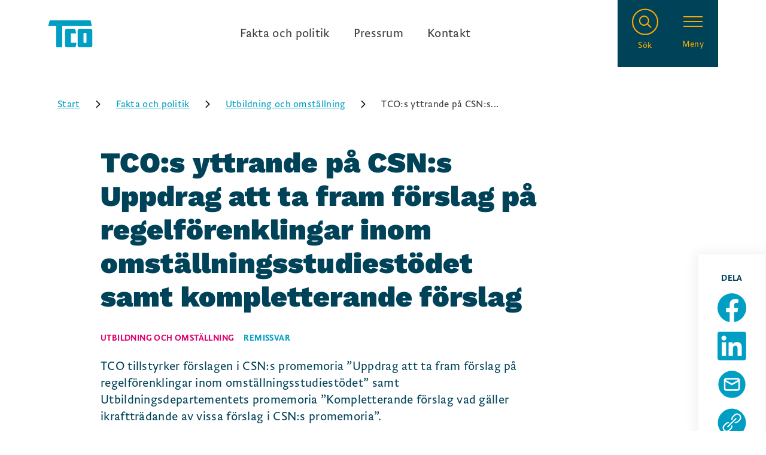

--- FILE ---
content_type: text/html; charset=utf-8
request_url: https://tco-frontend-prod.azurewebsites.net/fakta-och-politik/utbildning-och-omstallning/tco-s-yttrande-pa-csn-s-uppdrag-att-ta-fram-forslag-pa-regelforenklingar-inom-omstallningsstudiestodet
body_size: 18713
content:
<!DOCTYPE html><html lang="sv"><head><meta charSet="UTF-8"/><meta name="viewport" content="width=device-width, initial-scale=1.0"/><title>TCO:s yttrande på CSN:s Uppdrag att ta fram förslag på regelförenklingar inom omställningsstudiestödet samt kompletterande förslag</title><meta name="description" content="TCO tillstyrker förslagen i CSN:s promemoria ”Uppdrag att ta fram förslag på regelförenklingar inom omställningsstudiestödet” samt"/><link rel="icon" href="/favicon.ico"/><meta property="og:url" content="https://tco-frontend-prod.azurewebsites.net//fakta-och-politik/utbildning-och-omstallning/tco-s-yttrande-pa-csn-s-uppdrag-att-ta-fram-forslag-pa-regelforenklingar-inom-omstallningsstudiestodet"/><meta property="og:image" content="https://kxs-tco.euwest01.umbraco.io/media/n5hoisje/sofia-hylander-2499.jpg"/><meta property="og:site_name" content="TCO"/><meta property="og:title" content="TCO:s yttrande på CSN:s Uppdrag att ta fram förslag på regelförenklingar inom omställningsstudiestödet samt kompletterande förslag"/><meta property="og:description" content="TCO tillstyrker förslagen i CSN:s promemoria ”Uppdrag att ta fram förslag på regelförenklingar inom omställningsstudiestödet” samt Utbildningsdepartementets promemoria ”Kompletterande förslag vad gäller ikraftträdande av vissa förslag i CSN:s promemoria”. "/><meta name="twitter:card" content="summary_large_image"/><meta property="twitter:image" content="https://kxs-tco.euwest01.umbraco.io/media/n5hoisje/sofia-hylander-2499.jpg"/><meta property="twitter:site" content="TCO"/><meta property="twitter:description" content="TCO tillstyrker förslagen i CSN:s promemoria ”Uppdrag att ta fram förslag på regelförenklingar inom omställningsstudiestödet” samt Utbildningsdepartementets promemoria ”Kompletterande förslag vad gäller ikraftträdande av vissa förslag i CSN:s promemoria”. "/><meta property="twitter:title" content="TCO:s yttrande på CSN:s Uppdrag att ta fram förslag på regelförenklingar inom omställningsstudiestödet samt kompletterande förslag"/><script type="application/ld+json">{"@context":"https://schema.org/","@type":"Article","mainEntityOfPage":"https://www.tco.se","datePublished":"","dateModified":"","url":"https://tco-frontend-prod.azurewebsites.net//fakta-och-politik/utbildning-och-omstallning/tco-s-yttrande-pa-csn-s-uppdrag-att-ta-fram-forslag-pa-regelforenklingar-inom-omstallningsstudiestodet","headline":"","articleBody":"","description":"","publisher":{"@type":"Organization","name":"TCO","telephone":"","email":"","description":"","foundingDate":"1944"},"address":{"@type":"PostalAddress","streetAddress":"","postalCode":"","addressLocality":"","addressCountry":{"@type":"Country","name":"SE"}},"logo":{"@type":"ImageObject","url":"","width":"","height":""},"image":{"@type":"ImageObject","url":"","width":"","height":""},"author":{"@type":"Person","name":"","url":""}}</script><meta name="next-head-count" content="16"/><meta name="msapplication-TileColor" content="#071d49"/><meta name="theme-color" content="#ffffff"/><style>@font-face{
                    font-family: WorkSans;
                    src: url("/fonts/WorkSans-Black.woff") format("woff");
                    font-style: normal;
                    font-weight: 900;
                    font-display: swap;
                }

                @font-face{
                    font-family: WorkSans;
                    src: url("/fonts/WorkSans-Regular.woff") format("woff");
                    font-style: normal;
                    font-weight: 400;
                    font-display: swap;
                }

                @font-face{
                    font-family: WorkSans;
                    src: url("/fonts/WorkSans-RegularItalic.woff") format("woff");
                    font-style: italic;
                    font-weight: 400;
                    font-display: swap;
                }

                @font-face{
                    font-family: WorkSans;
                    src: url("/fonts/WorkSans-Medium.woff") format("woff");
                    font-style: normal;
                    font-weight: 500;
                    font-display: swap;
                }

                @font-face{
                    font-family: WorkSans;
                    src: url("/fonts/WorkSans-MediumItalic.woff") format("woff");
                    font-style: italic;
                    font-weight: 500;
                    font-display: swap;
                }

                @font-face{
                    font-family: Brioni Sans Std;
                    src: url("/fonts/BrioniSansStd-Light.woff") format("woff");
                    font-style: normal;
                    font-weight: 300;
                    font-display: swap;
                }

                @font-face{
                    font-family: Brioni Sans Std;
                    src: url("/fonts/BrioniSansStd-LightItalic.woff") format("woff");
                    font-style: italic;
                    font-weight: 300;
                    font-display: swap;
                }

                @font-face{
                    font-family: Brioni Sans Std;
                    src: url("/fonts/BrioniSansStd-Regular.woff") format("woff");
                    font-style: normal;
                    font-weight: 400;
                    font-display: swap;
                }

                @font-face{
                    font-family: Brioni Sans Std;
                    src: url("/fonts/BrioniSansStd-RegularItalic.woff") format("woff");
                    font-style: italic;
                    font-weight: 400;
                    font-display: swap;
                }

                @font-face{
                    font-family: Brioni Sans Std;
                    src: url("/fonts/BrioniSansStd-Medium.woff") format("woff");
                    font-style: normal;
                    font-weight: 500;
                    font-display: swap;
                }

                @font-face{
                    font-family: Brioni Sans Std;
                    src: url("/fonts/BrioniSansStd-MediumItalic.woff") format("woff");
                    font-style: italic;
                    font-weight: 500;
                    font-display: swap;
                }

                @font-face{
                    font-family: Brioni Sans Std;
                    src: url("/fonts/BrioniSansStd-Bold.woff") format("woff");
                    font-style: normal;
                    font-weight: 700;
                    font-display: swap;
                }

                @font-face{
                    font-family: Brioni Sans Std;
                    src: url("/fonts/BrioniSansStd-BoldItalic.woff") format("woff");
                    font-style: italic;
                    font-weight: 700;
                    font-display: swap;
                }
            </style><link rel="preload" href="/_next/static/css/5e26df5471fbb022.css" as="style"/><link rel="stylesheet" href="/_next/static/css/5e26df5471fbb022.css" data-n-g=""/><noscript data-n-css=""></noscript><script defer="" nomodule="" src="/_next/static/chunks/polyfills-c67a75d1b6f99dc8.js"></script><script id="Cookiebot" src="https://consent.cookiebot.com/uc.js" data-cbid="8b4ee50f-210c-4217-a85d-ddfd30cd0a9a" data-blockingmode="manual" type="text/javascript" defer="" data-nscript="beforeInteractive"></script><script src="/_next/static/chunks/webpack-9bc9caf1d02de1b1.js" defer=""></script><script src="/_next/static/chunks/framework-767743dfbcee26f4.js" defer=""></script><script src="/_next/static/chunks/main-434f09b5a8e9ead1.js" defer=""></script><script src="/_next/static/chunks/pages/_app-673d339865a24a81.js" defer=""></script><script src="/_next/static/chunks/pages/%5B%5B...url%5D%5D-2cec277b7998937e.js" defer=""></script><script src="/_next/static/rw4nHVSRhrhsq-KK8djhR/_buildManifest.js" defer=""></script><script src="/_next/static/rw4nHVSRhrhsq-KK8djhR/_ssgManifest.js" defer=""></script><style data-styled="" data-styled-version="5.3.1">.dLyrgx{padding-top:1.5rem;}/*!sc*/
@media (min-width:30em){}/*!sc*/
@media (min-width:48em){.dLyrgx{padding-top:2rem;}}/*!sc*/
@media (min-width:62em){}/*!sc*/
@media (min-width:80em){}/*!sc*/
.czIxlW{padding-top:2rem;}/*!sc*/
@media (min-width:30em){}/*!sc*/
@media (min-width:48em){.czIxlW{padding-top:2.5rem;}}/*!sc*/
@media (min-width:62em){}/*!sc*/
@media (min-width:80em){}/*!sc*/
.jnIFRq{padding-top:1rem;}/*!sc*/
@media (min-width:30em){}/*!sc*/
@media (min-width:48em){.jnIFRq{padding-top:1.5rem;}}/*!sc*/
@media (min-width:62em){}/*!sc*/
@media (min-width:80em){}/*!sc*/
.iSHVoV{padding-top:1.5rem;}/*!sc*/
@media (min-width:30em){}/*!sc*/
@media (min-width:48em){}/*!sc*/
@media (min-width:62em){}/*!sc*/
@media (min-width:80em){}/*!sc*/
.kIOSYh{padding-top:2rem;}/*!sc*/
@media (min-width:30em){}/*!sc*/
@media (min-width:48em){}/*!sc*/
@media (min-width:62em){}/*!sc*/
@media (min-width:80em){}/*!sc*/
.NvZco{padding-top:2.5rem;}/*!sc*/
@media (min-width:30em){}/*!sc*/
@media (min-width:48em){.NvZco{padding-top:3.5rem;}}/*!sc*/
@media (min-width:62em){}/*!sc*/
@media (min-width:80em){}/*!sc*/
.jdQUGS{padding-top:1rem;}/*!sc*/
@media (min-width:30em){}/*!sc*/
@media (min-width:48em){}/*!sc*/
@media (min-width:62em){}/*!sc*/
@media (min-width:80em){}/*!sc*/
.drartQ{padding-top:0.5rem;}/*!sc*/
@media (min-width:30em){}/*!sc*/
@media (min-width:48em){}/*!sc*/
@media (min-width:62em){}/*!sc*/
@media (min-width:80em){}/*!sc*/
.dQdczu{padding-top:1.75rem;}/*!sc*/
@media (min-width:30em){}/*!sc*/
@media (min-width:48em){.dQdczu{padding-top:2rem;}}/*!sc*/
@media (min-width:62em){}/*!sc*/
@media (min-width:80em){}/*!sc*/
data-styled.g1[id="sc-bdfBQB"]{content:"dLyrgx,czIxlW,jnIFRq,iSHVoV,kIOSYh,NvZco,jdQUGS,drartQ,dQdczu,"}/*!sc*/
.gIfuEE{display:block;padding-left:0.5rem;padding-right:0.5rem;}/*!sc*/
@media (min-width:48em){.gIfuEE{padding-left:0.5rem;padding-right:0.5rem;}}/*!sc*/
.fFdBPs{display:block;}/*!sc*/
@media (min-width:48em){}/*!sc*/
data-styled.g3[id="sc-dlfnuX"]{content:"gIfuEE,fFdBPs,"}/*!sc*/
.gMqwOV.gMqwOV{display:-webkit-box;display:-webkit-flex;display:-ms-flexbox;display:flex;width:100%;-webkit-flex-direction:column;-ms-flex-direction:column;flex-direction:column;}/*!sc*/
@media screen and (min-width:30em){}/*!sc*/
@media screen and (min-width:48em){}/*!sc*/
@media screen and (min-width:62em){}/*!sc*/
@media screen and (min-width:70em){}/*!sc*/
@media screen and (min-width:80em){}/*!sc*/
@media screen and (min-width:95em){}/*!sc*/
.mtPCA.mtPCA{-webkit-flex-direction:row;-ms-flex-direction:row;flex-direction:row;display:-webkit-box;display:-webkit-flex;display:-ms-flexbox;display:flex;-webkit-align-items:flex-end;-webkit-box-align:flex-end;-ms-flex-align:flex-end;align-items:flex-end;-webkit-box-pack:center;-webkit-justify-content:center;-ms-flex-pack:center;justify-content:center;padding-top:1.5rem;gap:1rem;}/*!sc*/
@media screen and (min-width:30em){}/*!sc*/
@media screen and (min-width:48em){.mtPCA.mtPCA{-webkit-box-pack:unset;-webkit-justify-content:unset;-ms-flex-pack:unset;justify-content:unset;}}/*!sc*/
@media screen and (min-width:62em){}/*!sc*/
@media screen and (min-width:70em){}/*!sc*/
@media screen and (min-width:80em){}/*!sc*/
@media screen and (min-width:95em){}/*!sc*/
.dcAbkY.dcAbkY{-webkit-flex-basis:60%;-ms-flex-preferred-size:60%;flex-basis:60%;}/*!sc*/
@media screen and (min-width:30em){}/*!sc*/
@media screen and (min-width:48em){}/*!sc*/
@media screen and (min-width:62em){}/*!sc*/
@media screen and (min-width:70em){}/*!sc*/
@media screen and (min-width:80em){}/*!sc*/
@media screen and (min-width:95em){}/*!sc*/
.dLfCRr.dLfCRr{-webkit-flex-direction:column;-ms-flex-direction:column;flex-direction:column;-webkit-flex-basis:40%;-ms-flex-preferred-size:40%;flex-basis:40%;width:100%;margin:4rem 0 0;}/*!sc*/
@media screen and (min-width:30em){}/*!sc*/
@media screen and (min-width:48em){.dLfCRr.dLfCRr{margin:0;}}/*!sc*/
@media screen and (min-width:62em){}/*!sc*/
@media screen and (min-width:70em){}/*!sc*/
@media screen and (min-width:80em){}/*!sc*/
@media screen and (min-width:95em){}/*!sc*/
data-styled.g4[id="sc-hKgJUU"]{content:"gMqwOV,mtPCA,dcAbkY,dLfCRr,"}/*!sc*/
.ksfdXP{width:100%;max-width:70rem;margin:0 auto;padding:1rem;}/*!sc*/
@media (min-width:48em){}/*!sc*/
@media (min-width:62em){}/*!sc*/
.ljExjb{width:100%;max-width:64rem;margin:0 auto;padding:1rem;}/*!sc*/
@media (min-width:48em){.ljExjb{padding:0 1.5rem;}}/*!sc*/
@media (min-width:62em){.ljExjb{padding:0 15rem 0 2.5rem;}}/*!sc*/
.ivnDbk{width:100%;max-width:70rem;margin:0 auto;padding:1rem;}/*!sc*/
@media (min-width:48em){.ivnDbk{padding:0 1.5rem;}}/*!sc*/
@media (min-width:62em){.ivnDbk{padding:0 2.5rem;}}/*!sc*/
data-styled.g7[id="sc-gKseQn"]{content:"ksfdXP,ljExjb,ivnDbk,"}/*!sc*/
.gaftKn{display:-webkit-box;display:-webkit-flex;display:-ms-flexbox;display:flex;-webkit-flex-direction:column;-ms-flex-direction:column;flex-direction:column;}/*!sc*/
@media (min-width:48em){.gaftKn{-webkit-flex-direction:row;-ms-flex-direction:row;flex-direction:row;}}/*!sc*/
data-styled.g10[id="sc-pGacB"]{content:"gaftKn,"}/*!sc*/
.pZfsu.pZfsu{-webkit-flex-direction:row;-ms-flex-direction:row;flex-direction:row;-webkit-align-items:center;-webkit-box-align:center;-ms-flex-align:center;align-items:center;}/*!sc*/
@media screen and (min-width:30em){}/*!sc*/
@media screen and (min-width:48em){}/*!sc*/
@media screen and (min-width:62em){}/*!sc*/
@media screen and (min-width:70em){}/*!sc*/
@media screen and (min-width:80em){}/*!sc*/
@media screen and (min-width:95em){}/*!sc*/
.bJGHKq.bJGHKq{-webkit-flex-direction:column;-ms-flex-direction:column;flex-direction:column;-webkit-align-items:center;-webkit-box-align:center;-ms-flex-align:center;align-items:center;}/*!sc*/
@media screen and (min-width:30em){}/*!sc*/
@media screen and (min-width:48em){}/*!sc*/
@media screen and (min-width:62em){}/*!sc*/
@media screen and (min-width:70em){}/*!sc*/
@media screen and (min-width:80em){}/*!sc*/
@media screen and (min-width:95em){}/*!sc*/
.jdEcjm.jdEcjm{-webkit-flex-direction:row;-ms-flex-direction:row;flex-direction:row;-webkit-box-pack:center;-webkit-justify-content:center;-ms-flex-pack:center;justify-content:center;}/*!sc*/
@media screen and (min-width:30em){}/*!sc*/
@media screen and (min-width:48em){}/*!sc*/
@media screen and (min-width:62em){}/*!sc*/
@media screen and (min-width:70em){}/*!sc*/
@media screen and (min-width:80em){}/*!sc*/
@media screen and (min-width:95em){}/*!sc*/
.gEnwfi.gEnwfi{padding:3.5rem 0 0;-webkit-flex-direction:column;-ms-flex-direction:column;flex-direction:column;}/*!sc*/
@media screen and (min-width:30em){}/*!sc*/
@media screen and (min-width:48em){.gEnwfi.gEnwfi{padding:3.5rem 0;}}/*!sc*/
@media screen and (min-width:62em){}/*!sc*/
@media screen and (min-width:70em){}/*!sc*/
@media screen and (min-width:80em){}/*!sc*/
@media screen and (min-width:95em){}/*!sc*/
.ijbHWc.ijbHWc{margin:3rem 0;}/*!sc*/
@media screen and (min-width:30em){}/*!sc*/
@media screen and (min-width:48em){}/*!sc*/
@media screen and (min-width:62em){}/*!sc*/
@media screen and (min-width:70em){}/*!sc*/
@media screen and (min-width:80em){}/*!sc*/
@media screen and (min-width:95em){}/*!sc*/
.lePPqH.lePPqH{-webkit-flex-direction:row;-ms-flex-direction:row;flex-direction:row;-webkit-box-pack:center;-webkit-justify-content:center;-ms-flex-pack:center;justify-content:center;}/*!sc*/
@media screen and (min-width:30em){}/*!sc*/
@media screen and (min-width:48em){.lePPqH.lePPqH{-webkit-box-pack:start;-webkit-justify-content:flex-start;-ms-flex-pack:start;justify-content:flex-start;}}/*!sc*/
@media screen and (min-width:62em){}/*!sc*/
@media screen and (min-width:70em){}/*!sc*/
@media screen and (min-width:80em){}/*!sc*/
@media screen and (min-width:95em){}/*!sc*/
data-styled.g11[id="sc-jrAFXE"]{content:"pZfsu,hMBJGm,bJGHKq,jdEcjm,gEnwfi,ijbHWc,lePPqH,"}/*!sc*/
.fuGNBQ.fuGNBQ{display:-webkit-box;display:-webkit-flex;display:-ms-flexbox;display:flex;-webkit-flex-direction:column-reverse;-ms-flex-direction:column-reverse;flex-direction:column-reverse;}/*!sc*/
@media screen and (min-width:30em){}/*!sc*/
@media screen and (min-width:48em){}/*!sc*/
@media screen and (min-width:62em){.fuGNBQ.fuGNBQ{display:block;-webkit-flex-direction:column;-ms-flex-direction:column;flex-direction:column;}}/*!sc*/
@media screen and (min-width:70em){}/*!sc*/
@media screen and (min-width:80em){}/*!sc*/
@media screen and (min-width:95em){}/*!sc*/
.jLAprM.jLAprM{width:100%;max-width:unset;height:5.5rem;margin-right:0;}/*!sc*/
@media screen and (min-width:30em){}/*!sc*/
@media screen and (min-width:48em){.jLAprM.jLAprM{max-width:5.5rem;margin-right:1rem;}}/*!sc*/
@media screen and (min-width:62em){}/*!sc*/
@media screen and (min-width:70em){}/*!sc*/
@media screen and (min-width:80em){}/*!sc*/
@media screen and (min-width:95em){}/*!sc*/
.fEpvEC.fEpvEC{display:-webkit-box;display:-webkit-flex;display:-ms-flexbox;display:flex;-webkit-box-pack:center;-webkit-justify-content:center;-ms-flex-pack:center;justify-content:center;gap:1rem;}/*!sc*/
@media screen and (min-width:30em){}/*!sc*/
@media screen and (min-width:48em){.fEpvEC.fEpvEC{-webkit-box-pack:start;-webkit-justify-content:flex-start;-ms-flex-pack:start;justify-content:flex-start;}}/*!sc*/
@media screen and (min-width:62em){}/*!sc*/
@media screen and (min-width:70em){}/*!sc*/
@media screen and (min-width:80em){}/*!sc*/
@media screen and (min-width:95em){}/*!sc*/
.ddrUIC.ddrUIC{z-index:1;width:-webkit-fit-content;width:-moz-fit-content;width:fit-content;}/*!sc*/
@media screen and (min-width:30em){}/*!sc*/
@media screen and (min-width:48em){}/*!sc*/
@media screen and (min-width:62em){}/*!sc*/
@media screen and (min-width:70em){}/*!sc*/
@media screen and (min-width:80em){}/*!sc*/
@media screen and (min-width:95em){}/*!sc*/
data-styled.g13[id="sc-iqHYmW"]{content:"fuGNBQ,jLAprM,fEpvEC,ddrUIC,"}/*!sc*/
.ixMnoh{font-family:WorkSans;font-weight:900;font-size:2rem;line-height:2.625rem;-webkit-letter-spacing:0.1px;-moz-letter-spacing:0.1px;-ms-letter-spacing:0.1px;letter-spacing:0.1px;color:#004258;}/*!sc*/
@media (min-width:30em){.ixMnoh{font-size:3rem;line-height:3.5rem;}}/*!sc*/
.ixMnoh.ixMnoh p{font-family:WorkSans;font-weight:900;font-size:2rem;line-height:2.625rem;-webkit-letter-spacing:0.1px;-moz-letter-spacing:0.1px;-ms-letter-spacing:0.1px;letter-spacing:0.1px;color:#004258;}/*!sc*/
@media (min-width:30em){.ixMnoh.ixMnoh p{font-size:3rem;line-height:3.5rem;}}/*!sc*/
data-styled.g16[id="sc-bqyKOL"]{content:"ixMnoh,"}/*!sc*/
.Hetgo{font-family:WorkSans;font-weight:900;font-size:1.5rem;line-height:2rem;-webkit-letter-spacing:0.1px;-moz-letter-spacing:0.1px;-ms-letter-spacing:0.1px;letter-spacing:0.1px;color:#004258;}/*!sc*/
@media (min-width:30em){.Hetgo{font-size:2rem;line-height:2.5rem;}}/*!sc*/
.Hetgo.Hetgo p{font-family:WorkSans;font-weight:900;font-size:1.5rem;line-height:2rem;-webkit-letter-spacing:0.1px;-moz-letter-spacing:0.1px;-ms-letter-spacing:0.1px;letter-spacing:0.1px;color:#004258;}/*!sc*/
@media (min-width:30em){.Hetgo.Hetgo p{font-size:2rem;line-height:2.5rem;}}/*!sc*/
data-styled.g18[id="sc-hBEYId"]{content:"Hetgo,"}/*!sc*/
.cpMYuK.cpMYuK{text-align:center;}/*!sc*/
@media screen and (min-width:30em){}/*!sc*/
@media screen and (min-width:48em){}/*!sc*/
@media screen and (min-width:62em){}/*!sc*/
@media screen and (min-width:70em){}/*!sc*/
@media screen and (min-width:80em){}/*!sc*/
@media screen and (min-width:95em){}/*!sc*/
data-styled.g19[id="sc-fodVek"]{content:"cpMYuK,"}/*!sc*/
.cOvNSl{font-family:WorkSans;font-weight:900;font-size:1.25rem;line-height:1.75rem;-webkit-letter-spacing:0.1px;-moz-letter-spacing:0.1px;-ms-letter-spacing:0.1px;letter-spacing:0.1px;}/*!sc*/
@media (min-width:30em){.cOvNSl{font-size:1.5rem;line-height:2rem;}}/*!sc*/
.cOvNSl.cOvNSl p{font-family:WorkSans;font-weight:900;font-size:1.25rem;line-height:1.75rem;-webkit-letter-spacing:0.1px;-moz-letter-spacing:0.1px;-ms-letter-spacing:0.1px;letter-spacing:0.1px;}/*!sc*/
@media (min-width:30em){.cOvNSl.cOvNSl p{font-size:1.5rem;line-height:2rem;}}/*!sc*/
data-styled.g20[id="sc-fFucqa"]{content:"cOvNSl,"}/*!sc*/
.eLzvFv.eLzvFv{color:#FFA900;}/*!sc*/
@media screen and (min-width:30em){}/*!sc*/
@media screen and (min-width:48em){}/*!sc*/
@media screen and (min-width:62em){}/*!sc*/
@media screen and (min-width:70em){}/*!sc*/
@media screen and (min-width:80em){}/*!sc*/
@media screen and (min-width:95em){}/*!sc*/
data-styled.g21[id="sc-bkzYnD"]{content:"eLzvFv,"}/*!sc*/
.drtTx{font-family:WorkSans;font-weight:900;font-size:1.25rem;line-height:1.75rem;-webkit-letter-spacing:0.1px;-moz-letter-spacing:0.1px;-ms-letter-spacing:0.1px;letter-spacing:0.1px;color:#004258;}/*!sc*/
@media (min-width:30em){.drtTx{font-size:1.25rem;line-height:1.75rem;}}/*!sc*/
data-styled.g22[id="sc-idOiZg"]{content:"drtTx,"}/*!sc*/
.hlXBxn.hlXBxn{color:#FFFFFF;}/*!sc*/
@media screen and (min-width:30em){}/*!sc*/
@media screen and (min-width:48em){}/*!sc*/
@media screen and (min-width:62em){}/*!sc*/
@media screen and (min-width:70em){}/*!sc*/
@media screen and (min-width:80em){}/*!sc*/
@media screen and (min-width:95em){}/*!sc*/
data-styled.g23[id="sc-dIUeWJ"]{content:"hlXBxn,"}/*!sc*/
.hPOhfg{font-family:Brioni Sans Std;font-weight:300;font-size:1rem;line-height:1.375rem;-webkit-letter-spacing:0.3px;-moz-letter-spacing:0.3px;-ms-letter-spacing:0.3px;letter-spacing:0.3px;color:#3D3D3D;}/*!sc*/
@media (min-width:30em){.hPOhfg{font-size:1.25rem;line-height:1.75rem;}}/*!sc*/
data-styled.g26[id="sc-kfzBvY"]{content:"hPOhfg,"}/*!sc*/
.dIYVbJ.dIYVbJ{color:#004258;}/*!sc*/
@media screen and (min-width:30em){}/*!sc*/
@media screen and (min-width:48em){}/*!sc*/
@media screen and (min-width:62em){}/*!sc*/
@media screen and (min-width:70em){}/*!sc*/
@media screen and (min-width:80em){}/*!sc*/
@media screen and (min-width:95em){}/*!sc*/
.ekXYMh.ekXYMh{color:#E4F2E7;}/*!sc*/
@media screen and (min-width:30em){}/*!sc*/
@media screen and (min-width:48em){.ekXYMh.ekXYMh{line-height:1.5rem;font-size:1.125rem;}}/*!sc*/
@media screen and (min-width:62em){}/*!sc*/
@media screen and (min-width:70em){}/*!sc*/
@media screen and (min-width:80em){}/*!sc*/
@media screen and (min-width:95em){}/*!sc*/
data-styled.g27[id="sc-fKFxtB"]{content:"dIYVbJ,iJPhgZ,ekXYMh,"}/*!sc*/
.jAFAeu{text-transform:uppercase;font-family:Brioni Sans Std;font-weight:500;font-size:0.875rem;line-height:1.125rem;-webkit-letter-spacing:0.4px;-moz-letter-spacing:0.4px;-ms-letter-spacing:0.4px;letter-spacing:0.4px;color:#DF006F;}/*!sc*/
@media (min-width:30em){.jAFAeu{font-size:0.875rem;line-height:1.125rem;}}/*!sc*/
.bmHUxU{text-transform:uppercase;font-family:Brioni Sans Std;font-weight:500;font-size:0.875rem;line-height:1.125rem;-webkit-letter-spacing:0.4px;-moz-letter-spacing:0.4px;-ms-letter-spacing:0.4px;letter-spacing:0.4px;color:#009EC3;}/*!sc*/
@media (min-width:30em){.bmHUxU{font-size:0.875rem;line-height:1.125rem;}}/*!sc*/
.ifBjZX{text-transform:uppercase;font-family:Brioni Sans Std;font-weight:500;font-size:0.875rem;line-height:1.125rem;-webkit-letter-spacing:0.4px;-moz-letter-spacing:0.4px;-ms-letter-spacing:0.4px;letter-spacing:0.4px;color:#004258;}/*!sc*/
@media (min-width:30em){.ifBjZX{font-size:0.875rem;line-height:1.125rem;}}/*!sc*/
.hDihpf{text-transform:uppercase;font-family:Brioni Sans Std;font-weight:500;font-size:0.875rem;line-height:1.125rem;-webkit-letter-spacing:0.4px;-moz-letter-spacing:0.4px;-ms-letter-spacing:0.4px;letter-spacing:0.4px;color:#E4F2E7;}/*!sc*/
@media (min-width:30em){.hDihpf{font-size:0.875rem;line-height:1.125rem;}}/*!sc*/
data-styled.g30[id="sc-cxFLGX"]{content:"jAFAeu,bmHUxU,ifBjZX,hDihpf,"}/*!sc*/
.geFIZD.geFIZD{margin-right:1rem;color:#DF006F;}/*!sc*/
@media screen and (min-width:30em){}/*!sc*/
@media screen and (min-width:48em){}/*!sc*/
@media screen and (min-width:62em){}/*!sc*/
@media screen and (min-width:70em){}/*!sc*/
@media screen and (min-width:80em){}/*!sc*/
@media screen and (min-width:95em){}/*!sc*/
.IJUcF.IJUcF{margin-right:1rem;color:#009EC3;}/*!sc*/
@media screen and (min-width:30em){}/*!sc*/
@media screen and (min-width:48em){}/*!sc*/
@media screen and (min-width:62em){}/*!sc*/
@media screen and (min-width:70em){}/*!sc*/
@media screen and (min-width:80em){}/*!sc*/
@media screen and (min-width:95em){}/*!sc*/
@media screen and (min-width:30em){}/*!sc*/
@media screen and (min-width:48em){}/*!sc*/
@media screen and (min-width:62em){}/*!sc*/
@media screen and (min-width:70em){}/*!sc*/
@media screen and (min-width:80em){}/*!sc*/
@media screen and (min-width:95em){}/*!sc*/
.lktHuL.lktHuL{color:#E4F2E7;}/*!sc*/
@media screen and (min-width:30em){}/*!sc*/
@media screen and (min-width:48em){}/*!sc*/
@media screen and (min-width:62em){}/*!sc*/
@media screen and (min-width:70em){}/*!sc*/
@media screen and (min-width:80em){}/*!sc*/
@media screen and (min-width:95em){}/*!sc*/
data-styled.g31[id="sc-lmoMya"]{content:"geFIZD,IJUcF,cDMuHr,enoZPP,lktHuL,"}/*!sc*/
.DCnWM{color:#FFFFFF;-webkit-letter-spacing:0.2px;-moz-letter-spacing:0.2px;-ms-letter-spacing:0.2px;letter-spacing:0.2px;}/*!sc*/
@media (min-width:30em){.DCnWM{font-size:1.125rem;line-height:1.5rem;}}/*!sc*/
.DCnWM li{list-style-type:disc;display:list-item;margin-left:1.25rem;margin-top:0.5rem;}/*!sc*/
.DCnWM li::marker{color:#FFFFFF;}/*!sc*/
data-styled.g32[id="sc-iJuVqt"]{content:"DCnWM,"}/*!sc*/
.jDPGqE.jDPGqE{margin-bottom:2rem;color:#FFFFFF;}/*!sc*/
@media screen and (min-width:30em){}/*!sc*/
@media screen and (min-width:48em){}/*!sc*/
@media screen and (min-width:62em){}/*!sc*/
@media screen and (min-width:70em){}/*!sc*/
@media screen and (min-width:80em){}/*!sc*/
@media screen and (min-width:95em){}/*!sc*/
data-styled.g33[id="sc-giImIA"]{content:"jDPGqE,"}/*!sc*/
.NgiIO{display:-webkit-box;display:-webkit-flex;display:-ms-flexbox;display:flex;-webkit-align-items:center;-webkit-box-align:center;-ms-flex-align:center;align-items:center;-webkit-box-pack:center;-webkit-justify-content:center;-ms-flex-pack:center;justify-content:center;color:inherit;width:3rem;height:3rem;}/*!sc*/
.byQunm{display:-webkit-box;display:-webkit-flex;display:-ms-flexbox;display:flex;-webkit-align-items:center;-webkit-box-align:center;-ms-flex-align:center;align-items:center;-webkit-box-pack:center;-webkit-justify-content:center;-ms-flex-pack:center;justify-content:center;color:inherit;}/*!sc*/
data-styled.g49[id="sc-jNMcJZ"]{content:"NgiIO,byQunm,"}/*!sc*/
.dYqDDB.dYqDDB{height:3rem;width:3rem;}/*!sc*/
@media screen and (min-width:30em){}/*!sc*/
@media screen and (min-width:48em){}/*!sc*/
@media screen and (min-width:62em){}/*!sc*/
@media screen and (min-width:70em){}/*!sc*/
@media screen and (min-width:80em){}/*!sc*/
@media screen and (min-width:95em){}/*!sc*/
.czyxuh.czyxuh{-webkit-box-pack:start;-webkit-justify-content:flex-start;-ms-flex-pack:start;justify-content:flex-start;}/*!sc*/
@media screen and (min-width:30em){}/*!sc*/
@media screen and (min-width:48em){}/*!sc*/
@media screen and (min-width:62em){}/*!sc*/
@media screen and (min-width:70em){}/*!sc*/
@media screen and (min-width:80em){}/*!sc*/
@media screen and (min-width:95em){}/*!sc*/
data-styled.g50[id="sc-dOSRxR"]{content:"dYqDDB,kaMgAw,czyxuh,"}/*!sc*/
.ibLDkM.ibLDkM{height:3rem;width:3rem;}/*!sc*/
@media screen and (min-width:30em){}/*!sc*/
@media screen and (min-width:48em){}/*!sc*/
@media screen and (min-width:62em){}/*!sc*/
@media screen and (min-width:70em){}/*!sc*/
@media screen and (min-width:80em){}/*!sc*/
@media screen and (min-width:95em){}/*!sc*/
.iEYpZk.iEYpZk{-webkit-box-pack:start;-webkit-justify-content:flex-start;-ms-flex-pack:start;justify-content:flex-start;}/*!sc*/
@media screen and (min-width:30em){}/*!sc*/
@media screen and (min-width:48em){}/*!sc*/
@media screen and (min-width:62em){}/*!sc*/
@media screen and (min-width:70em){}/*!sc*/
@media screen and (min-width:80em){}/*!sc*/
@media screen and (min-width:95em){}/*!sc*/
data-styled.g51[id="sc-bBrNTY"]{content:"ibLDkM,cHqvHR,iEYpZk,"}/*!sc*/
.fkTICy{max-width:42em;}/*!sc*/
.fkTICy h1{font-family:WorkSans;font-weight:900;font-size:2rem;line-height:2.625rem;-webkit-letter-spacing:0.1px;-moz-letter-spacing:0.1px;-ms-letter-spacing:0.1px;letter-spacing:0.1px;color:#004258;}/*!sc*/
@media (min-width:30em){.fkTICy h1{font-size:3rem;line-height:3.5rem;}}/*!sc*/
.fkTICy h2{font-family:WorkSans;font-weight:900;font-size:1.5rem;line-height:2rem;-webkit-letter-spacing:0.1px;-moz-letter-spacing:0.1px;-ms-letter-spacing:0.1px;letter-spacing:0.1px;color:#004258;}/*!sc*/
@media (min-width:30em){.fkTICy h2{font-size:2rem;line-height:2.5rem;}}/*!sc*/
.fkTICy h3{font-family:WorkSans;font-weight:900;font-size:1.25rem;line-height:1.75rem;-webkit-letter-spacing:0.1px;-moz-letter-spacing:0.1px;-ms-letter-spacing:0.1px;letter-spacing:0.1px;color:#004258;}/*!sc*/
@media (min-width:30em){.fkTICy h3{font-size:1.5rem;line-height:2rem;}}/*!sc*/
.fkTICy h4{font-family:WorkSans;font-weight:900;font-size:1.25rem;line-height:1.75rem;-webkit-letter-spacing:0.1px;-moz-letter-spacing:0.1px;-ms-letter-spacing:0.1px;letter-spacing:0.1px;color:#004258;}/*!sc*/
@media (min-width:30em){.fkTICy h4{font-size:1.25rem;line-height:1.75rem;}}/*!sc*/
.fkTICy p{color:#3D3D3D;-webkit-letter-spacing:0.2px;-moz-letter-spacing:0.2px;-ms-letter-spacing:0.2px;letter-spacing:0.2px;}/*!sc*/
@media (min-width:30em){.fkTICy p{font-size:1.125rem;line-height:1.5rem;}}/*!sc*/
.fkTICy a{-webkit-text-decoration:underline;text-decoration:underline;-webkit-transition:0.15s ease all;transition:0.15s ease all;}/*!sc*/
.fkTICy a:hover,.fkTICy a:focus{color:#009EC3;-webkit-text-decoration:none;text-decoration:none;}/*!sc*/
.fkTICy blockquote{font-family:Brioni Sans Std;font-weight:300;font-size:1rem;line-height:1.375rem;-webkit-letter-spacing:0.3px;-moz-letter-spacing:0.3px;-ms-letter-spacing:0.3px;letter-spacing:0.3px;color:#3D3D3D;}/*!sc*/
@media (min-width:30em){.fkTICy blockquote{font-size:1.25rem;line-height:1.75rem;}}/*!sc*/
.fkTICy ul{color:#3D3D3D;-webkit-letter-spacing:0.2px;-moz-letter-spacing:0.2px;-ms-letter-spacing:0.2px;letter-spacing:0.2px;}/*!sc*/
@media (min-width:30em){.fkTICy ul{font-size:1.125rem;line-height:1.5rem;}}/*!sc*/
.fkTICy ul li{list-style-type:disc;display:list-item;margin-left:1.25rem;margin-top:0.5rem;}/*!sc*/
.fkTICy ul li::marker{color:#004258;}/*!sc*/
.fkTICy ol{counter-reset:list-counter;color:#3D3D3D;-webkit-letter-spacing:0.2px;-moz-letter-spacing:0.2px;-ms-letter-spacing:0.2px;letter-spacing:0.2px;}/*!sc*/
@media (min-width:30em){.fkTICy ol{font-size:1.125rem;line-height:1.5rem;}}/*!sc*/
.fkTICy ol li{counter-increment:list-counter;margin-top:0.5rem;margin-left:0.25rem;}/*!sc*/
.fkTICy ol li:before{content:counter(list-counter) '. ';color:#3D3D3D;-webkit-letter-spacing:0.2px;-moz-letter-spacing:0.2px;-ms-letter-spacing:0.2px;letter-spacing:0.2px;color:#004258;}/*!sc*/
@media (min-width:30em){.fkTICy ol li:before{font-size:1.125rem;line-height:1.5rem;}}/*!sc*/
.fkTICy b,.fkTICy strong{font-weight:700;}/*!sc*/
.fkTICy i,.fkTICy em{font-style:italic;}/*!sc*/
.fkTICy * + h1,.fkTICy * + h2,.fkTICy * + h3,.fkTICy * + h4,.fkTICy * + blockquote{margin-top:1.5rem;}/*!sc*/
.fkTICy * + p,.fkTICy * + li,.fkTICy * + ul,.fkTICy * + ol,.fkTICy h3 + ul,.fkTICy h3 + ol,.fkTICy h4 + ul,.fkTICy h4 + ol{margin-top:0.5rem;}/*!sc*/
.fkTICy .highlight{color:#E4F2E7;}/*!sc*/
.gNuVpx{max-width:42em;}/*!sc*/
.gNuVpx h1{font-family:WorkSans;font-weight:900;font-size:2rem;line-height:2.625rem;-webkit-letter-spacing:0.1px;-moz-letter-spacing:0.1px;-ms-letter-spacing:0.1px;letter-spacing:0.1px;color:#004258;}/*!sc*/
@media (min-width:30em){.gNuVpx h1{font-size:3rem;line-height:3.5rem;}}/*!sc*/
.gNuVpx h2{font-family:WorkSans;font-weight:900;font-size:1.5rem;line-height:2rem;-webkit-letter-spacing:0.1px;-moz-letter-spacing:0.1px;-ms-letter-spacing:0.1px;letter-spacing:0.1px;color:#004258;}/*!sc*/
@media (min-width:30em){.gNuVpx h2{font-size:2rem;line-height:2.5rem;}}/*!sc*/
.gNuVpx h3{font-family:WorkSans;font-weight:900;font-size:1.25rem;line-height:1.75rem;-webkit-letter-spacing:0.1px;-moz-letter-spacing:0.1px;-ms-letter-spacing:0.1px;letter-spacing:0.1px;color:#004258;}/*!sc*/
@media (min-width:30em){.gNuVpx h3{font-size:1.5rem;line-height:2rem;}}/*!sc*/
.gNuVpx h4{font-family:WorkSans;font-weight:900;font-size:1.25rem;line-height:1.75rem;-webkit-letter-spacing:0.1px;-moz-letter-spacing:0.1px;-ms-letter-spacing:0.1px;letter-spacing:0.1px;color:#004258;}/*!sc*/
@media (min-width:30em){.gNuVpx h4{font-size:1.25rem;line-height:1.75rem;}}/*!sc*/
.gNuVpx p{color:#FFA900;-webkit-letter-spacing:0.2px;-moz-letter-spacing:0.2px;-ms-letter-spacing:0.2px;letter-spacing:0.2px;}/*!sc*/
@media (min-width:30em){.gNuVpx p{font-size:1.125rem;line-height:1.5rem;}}/*!sc*/
.gNuVpx a{-webkit-text-decoration:underline;text-decoration:underline;-webkit-transition:0.15s ease all;transition:0.15s ease all;}/*!sc*/
.gNuVpx a:hover,.gNuVpx a:focus{color:#009EC3;-webkit-text-decoration:none;text-decoration:none;}/*!sc*/
.gNuVpx blockquote{font-family:Brioni Sans Std;font-weight:300;font-size:1rem;line-height:1.375rem;-webkit-letter-spacing:0.3px;-moz-letter-spacing:0.3px;-ms-letter-spacing:0.3px;letter-spacing:0.3px;color:#3D3D3D;}/*!sc*/
@media (min-width:30em){.gNuVpx blockquote{font-size:1.25rem;line-height:1.75rem;}}/*!sc*/
.gNuVpx ul{color:#FFA900;-webkit-letter-spacing:0.2px;-moz-letter-spacing:0.2px;-ms-letter-spacing:0.2px;letter-spacing:0.2px;}/*!sc*/
@media (min-width:30em){.gNuVpx ul{font-size:1.125rem;line-height:1.5rem;}}/*!sc*/
.gNuVpx ul li{list-style-type:disc;display:list-item;margin-left:1.25rem;margin-top:0.5rem;}/*!sc*/
.gNuVpx ul li::marker{color:#FFA900;}/*!sc*/
.gNuVpx ol{counter-reset:list-counter;color:#FFA900;-webkit-letter-spacing:0.2px;-moz-letter-spacing:0.2px;-ms-letter-spacing:0.2px;letter-spacing:0.2px;}/*!sc*/
@media (min-width:30em){.gNuVpx ol{font-size:1.125rem;line-height:1.5rem;}}/*!sc*/
.gNuVpx ol li{counter-increment:list-counter;margin-top:0.5rem;margin-left:0.25rem;}/*!sc*/
.gNuVpx ol li:before{content:counter(list-counter) '. ';color:#FFA900;-webkit-letter-spacing:0.2px;-moz-letter-spacing:0.2px;-ms-letter-spacing:0.2px;letter-spacing:0.2px;color:#FFA900;}/*!sc*/
@media (min-width:30em){.gNuVpx ol li:before{font-size:1.125rem;line-height:1.5rem;}}/*!sc*/
.gNuVpx b,.gNuVpx strong{font-weight:700;}/*!sc*/
.gNuVpx i,.gNuVpx em{font-style:italic;}/*!sc*/
.gNuVpx * + h1,.gNuVpx * + h2,.gNuVpx * + h3,.gNuVpx * + h4,.gNuVpx * + blockquote{margin-top:1.5rem;}/*!sc*/
.gNuVpx * + p,.gNuVpx * + li,.gNuVpx * + ul,.gNuVpx * + ol,.gNuVpx h3 + ul,.gNuVpx h3 + ol,.gNuVpx h4 + ul,.gNuVpx h4 + ol{margin-top:0.5rem;}/*!sc*/
.gNuVpx .highlight{color:#E4F2E7;}/*!sc*/
.gNuVpx h1,.gNuVpx h2,.gNuVpx h3,.gNuVpx h4,.gNuVpx p{color:#FFA900;}/*!sc*/
data-styled.g52[id="sc-cOajNj"]{content:"fkTICy,gNuVpx,"}/*!sc*/
.emYxBR.emYxBR{display:-webkit-box;display:-webkit-flex;display:-ms-flexbox;display:flex;-webkit-align-items:center;-webkit-box-align:center;-ms-flex-align:center;align-items:center;-webkit-text-decoration:none;text-decoration:none;color:#009EC3;font-weight:400;padding-top:0.5rem;}/*!sc*/
.emYxBR.emYxBR:hover,.emYxBR.emYxBR:focus{-webkit-text-decoration:underline;text-decoration:underline;}/*!sc*/
.emYxBR.emYxBR:hover,.emYxBR.emYxBR:focus{color:#009EC3;}/*!sc*/
.emYxBR.emYxBR:hover.emYxBR.emYxBR:hover{color:#009EC3;}/*!sc*/
.emYxBR.emYxBR .icon-document{margin-right:0.75rem;}/*!sc*/
@media (min-width:48em){.emYxBR.emYxBR{font-size:1.25rem;}}/*!sc*/
.emYxBR:hover{-webkit-text-decoration:underline;text-decoration:underline;-webkit-transition:0.3s ease;transition:0.3s ease;}/*!sc*/
.ILRlk{-webkit-text-decoration:underline;text-decoration:underline;}/*!sc*/
.ILRlk:hover.sc-hTZgZg:hover{-webkit-text-decoration:none;text-decoration:none;}/*!sc*/
.ILRlk:hover{-webkit-text-decoration:underline;text-decoration:underline;-webkit-transition:0.3s ease;transition:0.3s ease;}/*!sc*/
data-styled.g55[id="sc-hTZgZg"]{content:"emYxBR,ILRlk,"}/*!sc*/
.iVdKjr.iVdKjr{display:-webkit-box;display:-webkit-flex;display:-ms-flexbox;display:flex;width:-webkit-fit-content;width:-moz-fit-content;width:fit-content;}/*!sc*/
@media screen and (min-width:30em){}/*!sc*/
@media screen and (min-width:48em){}/*!sc*/
@media screen and (min-width:62em){}/*!sc*/
@media screen and (min-width:70em){}/*!sc*/
@media screen and (min-width:80em){}/*!sc*/
@media screen and (min-width:95em){}/*!sc*/
.bVPcuY.bVPcuY{color:#009EC3;}/*!sc*/
@media screen and (min-width:30em){}/*!sc*/
@media screen and (min-width:48em){}/*!sc*/
@media screen and (min-width:62em){}/*!sc*/
@media screen and (min-width:70em){}/*!sc*/
@media screen and (min-width:80em){}/*!sc*/
@media screen and (min-width:95em){}/*!sc*/
data-styled.g56[id="sc-jgHCSr"]{content:"iVdKjr,bVPcuY,"}/*!sc*/
.hcrQQI{margin-top:1.5rem;}/*!sc*/
@media (min-width:48em){.hcrQQI{margin-top:2rem;}}/*!sc*/
data-styled.g78[id="sc-bTvSiT"]{content:"hcrQQI,"}/*!sc*/
.fUBrzZ.fUBrzZ{background:#004258;color:#FFFFFF;}/*!sc*/
@media screen and (min-width:30em){}/*!sc*/
@media screen and (min-width:48em){}/*!sc*/
@media screen and (min-width:62em){}/*!sc*/
@media screen and (min-width:70em){}/*!sc*/
@media screen and (min-width:80em){}/*!sc*/
@media screen and (min-width:95em){}/*!sc*/
data-styled.g79[id="sc-kIeSZW"]{content:"fUBrzZ,"}/*!sc*/
.gNUybX{color:#FFFFFF;margin-bottom:0.5rem;}/*!sc*/
data-styled.g80[id="sc-hOqruk"]{content:"gNUybX,"}/*!sc*/
.cRZbCu{border:1px solid #F5F5F5;-webkit-box-pack:center;-webkit-justify-content:center;-ms-flex-pack:center;justify-content:center;display:-webkit-box;display:-webkit-flex;display:-ms-flexbox;display:flex;-webkit-flex-direction:column;-ms-flex-direction:column;flex-direction:column;-webkit-align-items:stretch;-webkit-box-align:stretch;-ms-flex-align:stretch;align-items:stretch;text-align:center;padding:0.75rem;box-shadow:0px 4px 17px 6px #EAEAEA40;}/*!sc*/
@media (min-width:48em){.cRZbCu{padding:1.5rem;text-align:left;-webkit-flex-direction:row;-ms-flex-direction:row;flex-direction:row;-webkit-box-pack:justify;-webkit-justify-content:space-between;-ms-flex-pack:justify;justify-content:space-between;}}/*!sc*/
data-styled.g85[id="sc-fvhFOF"]{content:"cRZbCu,"}/*!sc*/
.lfJVnQ{color:#009EC3;font-size:2rem;-webkit-transition:all 0.3s ease;transition:all 0.3s ease;}/*!sc*/
.lfJVnQ:hover,.lfJVnQ:active,.lfJVnQ:focus{color:#004258;}/*!sc*/
data-styled.g87[id="sc-GTVdH"]{content:"lfJVnQ,"}/*!sc*/
.cKA-DBx{display:-webkit-box;display:-webkit-flex;display:-ms-flexbox;display:flex;-webkit-flex-direction:row;-ms-flex-direction:row;flex-direction:row;font-size:1rem;}/*!sc*/
data-styled.g89[id="sc-bXDkGd"]{content:"cKA-DBx,"}/*!sc*/
.GdngE{border-radius:50px;}/*!sc*/
data-styled.g102[id="sc-biBsmb"]{content:"GdngE,"}/*!sc*/
.jFhtuD{display:-webkit-inline-box;display:-webkit-inline-flex width:auto;display:-ms-inline-flex width:autobox;display:inline-flex width:auto;padding:1rem 4rem;max-width:22rem;display:-webkit-box;display:-webkit-flex;display:-ms-flexbox;display:flex;-webkit-box-pack:center;-webkit-justify-content:center;-ms-flex-pack:center;justify-content:center;-webkit-align-items:center;-webkit-box-align:center;-ms-flex-align:center;align-items:center;-webkit-transition:0.2s ease;transition:0.2s ease;outline:none;height:3.75rem;}/*!sc*/
.jFhtuD:disabled{cursor:not-allowed;}/*!sc*/
.jFhtuD:hover.sc-fmlJrY:hover,.jFhtuD:active.jFhtuD:active{color:#FFFFFF;}/*!sc*/
.is-tabbed .sc-fmlJrY:focus{box-shadow:0 0 0 5px inset #009EC3;}/*!sc*/
data-styled.g114[id="sc-fmlJrY"]{content:"jFhtuD,"}/*!sc*/
.qVofd{background-color:#FFFFFF;color:#004258;box-shadow:0 0 0 2px inset #004258;}/*!sc*/
.qVofd:hover,.qVofd:active{background-color:#004258;}/*!sc*/
.qVofd:disabled{box-shadow:0 0 0 2px inset rgba(0,66,88,0.7);}/*!sc*/
data-styled.g119[id="sc-cbDFGl"]{content:"qVofd,"}/*!sc*/
.kgbowW{padding:2rem 3rem;background:#004258;-webkit-flex-direction:column;-ms-flex-direction:column;flex-direction:column;-webkit-transition:0.2s ease;transition:0.2s ease;color:#FFFFFF;width:auto;}/*!sc*/
@media (min-width:48em){.kgbowW{-webkit-flex-basis:33%;-ms-flex-preferred-size:33%;flex-basis:33%;max-width:33%;margin:0 1rem;}.kgbowW:first-of-type{margin-left:0;}.kgbowW:last-of-type{margin-right:0;}}/*!sc*/
@media (max-width:48em){.kgbowW{position:absolute;width:100%;right:1rem;}}/*!sc*/
@media (max-width:62em){.kgbowW{padding:1.5rem;}}/*!sc*/
.kgbowW:hover{box-shadow:0 0 24px 6px rgba(35,46,50,0.42);-webkit-transform:translateY(-0.25rem);-ms-transform:translateY(-0.25rem);transform:translateY(-0.25rem);}/*!sc*/
data-styled.g187[id="sc-liccgK"]{content:"kgbowW,"}/*!sc*/
.cTUidh.cTUidh{min-height:19rem;}/*!sc*/
@media screen and (min-width:30em){}/*!sc*/
@media screen and (min-width:48em){}/*!sc*/
@media screen and (min-width:62em){}/*!sc*/
@media screen and (min-width:70em){}/*!sc*/
@media screen and (min-width:80em){}/*!sc*/
@media screen and (min-width:95em){}/*!sc*/
data-styled.g188[id="sc-cuWdqJ"]{content:"cTUidh,"}/*!sc*/
html,body,div,span,applet,object,iframe,h1,h2,h3,h4,h5,h6,p,blockquote,pre,a,abbr,acronym,address,big,cite,code,del,dfn,em,img,ins,kbd,q,s,samp,small,strike,sub,sup,tt,var,b,u,i,center,dl,dt,dd,ol,ul,li,fieldset,form,label,legend,table,caption,tbody,tfoot,thead,tr,th,td,article,aside,canvas,details,embed,figure,figcaption,footer,header,hgroup,menu,nav,output,ruby,section,summary,time,mark,audio,video{margin:0;padding:0;border:0;font:inherit;font-size:100%;vertical-align:baseline;}/*!sc*/
strong{margin:0;padding:0;border:0;font-size:100%;vertical-align:baseline;}/*!sc*/
article,aside,details,figcaption,figure,footer,header,hgroup,menu,nav,section{display:block;}/*!sc*/
table{border-collapse:collapse;border-spacing:0;}/*!sc*/
input,textarea{font:inherit;margin:0;}/*!sc*/
input[type='reset'],input[type='button'],input[type='submit'],button{background:none;border:0;color:inherit;font:inherit;line-height:inherit;overflow:visible;padding:0;-webkit-appearance:button;-moz-appearance:button;appearance:button;-webkit-user-select:none;-moz-user-select:none;-ms-user-select:none;user-select:none;cursor:pointer;}/*!sc*/
input[type='search']{-webkit-appearance:none;-moz-appearance:none;appearance:none;padding:0;background:none;border:0;}/*!sc*/
input[type='search']::-webkit-search-decoration,input[type='search']::-webkit-search-cancel-button,input[type='search']::-webkit-search-results-button,input[type='search']::-webkit-search-results-decoration{-webkit-appearance:none;-moz-appearance:none;appearance:none;}/*!sc*/
input::-moz-focus-inner,button::-moz-focus-inner{border:0;padding:0;}/*!sc*/
html{box-sizing:border-box;position:relative;min-height:100%;}/*!sc*/
*,*::before,*::after{box-sizing:inherit;}/*!sc*/
img{max-width:100%;}/*!sc*/
input:invalid{box-shadow:none;}/*!sc*/
label{cursor:pointer;}/*!sc*/
ul,li{display:block;}/*!sc*/
a{-webkit-text-decoration:none;text-decoration:none;}/*!sc*/
.is-tabbed *:focus{outline:2px solid #004258;outline-offset:5px;}/*!sc*/
.is-tabbed .white-tab:focus{outline:2px solid #FFFFFF;outline-offset:5px;-webkit-text-decoration:underline;text-decoration:underline;}/*!sc*/
body{font-family:Brioni Sans Std;font-weight:300;font-size:1rem;line-height:1.375rem;-webkit-letter-spacing:0.3px;-moz-letter-spacing:0.3px;-ms-letter-spacing:0.3px;letter-spacing:0.3px;color:#3D3D3D;}/*!sc*/
@media (min-width:30em){body{font-size:1.25rem;line-height:1.75rem;}}/*!sc*/
body{overflow-x:hidden;}/*!sc*/
main{min-height:70vh;}/*!sc*/
a{color:inherit;line-height:inherit;}/*!sc*/
.icon{display:inline-block;max-width:100%;pointer-events:none;}/*!sc*/
.icon--block{display:block;}/*!sc*/
.icon-arrow,.icon-disabled,.icon-checkmark,.icon-arrow-right,.icon-arrow-left,.icon-facebook,.icon-instagram,.icon-youtube,.icon-x,.icon-linkedIn,.icon-link,.icon-plus,.icon-minus,.icon-phone,.icon-mail,.icon-arrow-up,.icon-arrow-down,.icon-link,.icon-external-link,.icon-notification,.icon-help,.icon-cancel,.icon-close,.icon-document,.icon-file,.icon-clock,.icon-download,.icon-search,.icon-special-arrow{width:1em;height:1em;}/*!sc*/
.icon-loader{width:110px;}/*!sc*/
.icon-logo{width:51px;height:31px;}/*!sc*/
@media (min-width:992px){.icon-logo{width:75px;height:45px;}}/*!sc*/
.icon-logo.footer-logo{width:127px;height:77px;margin:0 1rem;}/*!sc*/
data-styled.g203[id="sc-global-eptuXL1"]{content:"sc-global-eptuXL1,"}/*!sc*/
.jXwzfw{display:none;}/*!sc*/
data-styled.g204[id="sc-kGNyvp"]{content:"jXwzfw,"}/*!sc*/
</style></head><body><div id="__next" data-reactroot=""><main><div class="sc-gKseQn sc-iBPTik ksfdXP uPtFx"><div spacing="[object Object]" class="sc-bdfBQB sc-gsTEea dLyrgx cgMhGp"><div class="sc-bXDkGd sc-eGCaLh cKA-DBx dTmBBo"></div></div></div><div id="information-page-top" display="[object Object]" class="sc-kEjbQP sc-iqHYmW hleEIG fuGNBQ"><div class="sc-gKseQn sc-iBPTik ljExjb uPtFx"><div spacing="[object Object]" class="sc-bdfBQB sc-gsTEea czIxlW cgMhGp"><h1 class="sc-bqyKOL sc-kstqJO ixMnoh geVPWw">TCO:s yttrande på CSN:s Uppdrag att ta fram förslag på regelförenklingar inom omställningsstudiestödet samt kompletterande förslag</h1></div><div spacing="[object Object]" class="sc-bdfBQB sc-gsTEea dLyrgx cgMhGp"><div class="sc-pGacB sc-jrAFXE gaftKn pZfsu"><p color="#DF006F" class="sc-cxFLGX sc-lmoMya jAFAeu geFIZD"><span>Utbildning och omställning</span></p><p color="#009EC3" class="sc-cxFLGX sc-lmoMya bmHUxU IJUcF">Remissvar</p></div></div><div spacing="[object Object]" class="sc-bdfBQB sc-gsTEea jnIFRq cgMhGp"><p color="#004258" class="sc-kfzBvY sc-fKFxtB hPOhfg dIYVbJ">TCO tillstyrker förslagen i CSN:s promemoria ”Uppdrag att ta fram förslag på regelförenklingar inom omställningsstudiestödet” samt Utbildningsdepartementets promemoria ”Kompletterande förslag vad gäller ikraftträdande av vissa förslag i CSN:s promemoria”. </p></div><div spacing="[object Object]" class="sc-bdfBQB sc-gsTEea iSHVoV cgMhGp"><div class="sc-cOajNj fkTICy"><p>TCO ställer sig övergripande positiv till CSN:s förslag på regelförenklingar inom omställningsstudiestödet och tillstyrker därmed förslagen 5.1.1 – 5.1.4 samt 5.2 – 5.6. TCO bedömer att de föreslagna regelförenklingarna ligger i linje med omställningsstudiestödets syfte och intentioner samtidigt som de inte förändrar målgruppen för stödet.</p>
<p>Regelförenklingarna bör också skapa förutsättningar för en mer effektiv och i ökad utsträckning automatiserad handläggning av stödet vilket är mycket angeläget och brådskande. Mot bakgrund av att handläggningsläget vad gäller omställningsstudiestödet i promemorian beskrivs som akut vill TCO betona vikten av att de förändringsförslag som föreslås träder i kraft vid tidigast möjliga tidpunkt.</p>
<p><a rel="noopener noreferrer" display="flex" href="/media/jfrfxte5/remiss-av-centrala-studiestödsnämndens-förslag-på-regelförenklingar-inom-omställningsstudiestödet-och-kompletterande-promemoria-från-utbildningsdepartementet-u202303200.pdf" title="Remiss Av Centrala Studiestödsnämndens Förslag På Regelförenklingar Inom Omställningsstudiestödet Och Kompletterande Promemoria Från Utbildningsdepartementet U202303200" tabindex="0" width="fit-content" target="_blank" class="sc-hTZgZg sc-jgHCSr emYxBR iVdKjr"><i height="3rem" width="3rem" class="sc-jNMcJZ sc-dOSRxR NgiIO dYqDDB"><svg class="sc-bBrNTY ibLDkM icon icon-document icon--inline-block" focusable="false"><use xlink:href="#icon-document"></use></svg></i><span>Läs hela yttrandet här</span></a>.</p></div></div><div spacing="8" class="sc-bdfBQB sc-gsTEea kIOSYh cgMhGp"></div></div></div><div class="sc-gKseQn sc-iBPTik ljExjb uPtFx"><div spacing="[object Object]" class="sc-bdfBQB sc-gsTEea NvZco cgMhGp"><div class="sc-fvhFOF sc-fbNZge cRZbCu hFcKLO"><div class="sc-pGacB sc-jrAFXE gaftKn hMBJGm"><div width="100%" height="5.5rem" class="sc-kEjbQP sc-iqHYmW hleEIG jLAprM"><span style="box-sizing:border-box;display:inline-block;overflow:hidden;width:initial;height:initial;background:none;opacity:1;border:0;margin:0;padding:0;position:relative;max-width:100%"><span style="box-sizing:border-box;display:block;width:initial;height:initial;background:none;opacity:1;border:0;margin:0;padding:0;max-width:100%"><img style="display:block;max-width:100%;width:initial;height:initial;background:none;opacity:1;border:0;margin:0;padding:0" alt="" aria-hidden="true" src="data:image/svg+xml,%3csvg%20xmlns=%27http://www.w3.org/2000/svg%27%20version=%271.1%27%20width=%2790%27%20height=%2790%27/%3e"/></span><img borderradius="50px" alt="Bild på Sofia Hylander" src="[data-uri]" decoding="async" data-nimg="intrinsic" class="sc-biBsmb GdngE" style="position:absolute;top:0;left:0;bottom:0;right:0;box-sizing:border-box;padding:0;border:none;margin:auto;display:block;width:0;height:0;min-width:100%;max-width:100%;min-height:100%;max-height:100%;object-fit:cover"/><noscript><img borderradius="50px" alt="Bild på Sofia Hylander" src="https://kxs-tco.euwest01.umbraco.io/media/n5hoisje/sofia-hylander-2499.jpg" decoding="async" data-nimg="intrinsic" style="position:absolute;top:0;left:0;bottom:0;right:0;box-sizing:border-box;padding:0;border:none;margin:auto;display:block;width:0;height:0;min-width:100%;max-width:100%;min-height:100%;max-height:100%;object-fit:cover" class="sc-biBsmb GdngE" loading="lazy"/></noscript></span></div><div display="flex" width="100%" class="sc-dlfnuX sc-hKgJUU gIfuEE gMqwOV"><div class="sc-bdfBQB sc-gsTEea jdQUGS cgMhGp"><p class="sc-cxFLGX sc-lmoMya ifBjZX cDMuHr">Utredare: utbildning och omställning</p></div><div spacing="2" class="sc-bdfBQB sc-gsTEea drartQ cgMhGp"><p class="sc-kfzBvY sc-fKFxtB hPOhfg iJPhgZ">Sofia Hylander</p></div><div style="height:0;overflow:hidden" aria-hidden="true" class="rah-static rah-static--height-zero"><div><div spacing="2" class="sc-bdfBQB sc-gsTEea drartQ cgMhGp"><a rel="noopener noreferrer" color="#009EC3" href="mailto:sofia.hylander@tco.se " class="sc-hTZgZg sc-jgHCSr ILRlk bVPcuY">sofia.hylander@tco.se </a></div></div></div><div style="height:0;overflow:hidden" aria-hidden="true" class="rah-static rah-static--height-zero"><div><div display="flex" class="sc-kEjbQP sc-iqHYmW hleEIG fEpvEC"><div spacing="2" class="sc-bdfBQB sc-gsTEea drartQ cgMhGp"><p class="sc-cxFLGX sc-lmoMya ifBjZX enoZPP">Mobilnummer<!-- -->:</p><a rel="noopener noreferrer" color="#009EC3" href="tel:070-562 13 75" class="sc-hTZgZg sc-jgHCSr ILRlk bVPcuY">070-562 13 75 </a></div><div spacing="2" class="sc-bdfBQB sc-gsTEea drartQ cgMhGp"><p class="sc-cxFLGX sc-lmoMya ifBjZX enoZPP">Telefonnummer<!-- -->:</p><a rel="noopener noreferrer" color="#009EC3" href="tel:08-782 91 19" class="sc-hTZgZg sc-jgHCSr ILRlk bVPcuY">08-782 91 19 </a></div></div></div></div></div></div><div display="flex" class="sc-dlfnuX sc-hKgJUU fFdBPs mtPCA"><button aria-label="Visa författarens mailadress" class="sc-GTVdH lfJVnQ"><i class="sc-jNMcJZ sc-dOSRxR byQunm kaMgAw"><svg class="sc-bBrNTY cHqvHR icon icon-mail icon--inline-block" focusable="false"><use xlink:href="#icon-mail"></use></svg></i></button><button aria-label="Visa författarens telefonnummer" class="sc-GTVdH lfJVnQ"><i class="sc-jNMcJZ sc-dOSRxR byQunm kaMgAw"><svg class="sc-bBrNTY cHqvHR icon icon-phone icon--inline-block" focusable="false"><use xlink:href="#icon-phone"></use></svg></i></button></div></div></div></div><div spacing="8" class="sc-bdfBQB sc-gsTEea kIOSYh cgMhGp"><div class="sc-gKseQn sc-iBPTik ivnDbk uPtFx"><div class="sc-pGacB sc-jrAFXE gaftKn bJGHKq"><h2 class="sc-hBEYId sc-fodVek Hetgo cpMYuK">Läs mer i samma ämne</h2></div></div><div class="sc-gKseQn sc-iBPTik ivnDbk uPtFx"><div spacing="[object Object]" class="sc-bdfBQB sc-gsTEea dQdczu cgMhGp"><div class="sc-pGacB sc-jrAFXE gaftKn hMBJGm"><a aria-label="TCO:s yttrande på promemorian En särskild ersättningsmodell för utbildning för omställning och vidareutbildning för yrkesverksamma, continue reading" href="https://tco.se/fakta-och-politik/utbildning-och-omstallning/tco-s-yttrande-pa-promemorian-en-sarskild-ersattningsmodell-for-utbildning-for-omstallning-och-vidareutbildning-for-yrkesverksamma" class="sc-liccgK sc-cuWdqJ kgbowW cTUidh"><p color="#E4F2E7" aria-hidden="true" class="sc-cxFLGX sc-lmoMya hDihpf lktHuL"><span>Utbildning och omställning</span></p><div spacing="4" class="sc-bdfBQB sc-gsTEea jdQUGS cgMhGp"><h3 color="#FFA900" class="sc-fFucqa sc-bkzYnD cOvNSl eLzvFv"><div color="#FFA900" aria-hidden="true" class="sc-cOajNj gNuVpx">TCO:s yttrande på promemorian En särskild ersättningsmodell för utbildning för omställning och vidareutbildning för yrkesverksamma</div></h3></div><div spacing="4" class="sc-bdfBQB sc-gsTEea jdQUGS cgMhGp"><p color="#E4F2E7" aria-hidden="true" class="sc-kfzBvY sc-fKFxtB hPOhfg ekXYMh">TCO välkomnar promemorian om en särskild ersättningsmodell för utbildning för omställning och vidareutbildning för...</p></div></a><a aria-label="TCO:s remissvar om studiestöd till personer som tvingats lämna Ukraina, continue reading" href="https://tco.se/fakta-och-politik/utbildning-och-omstallning/tco-s-remissvar-om-studiestod-till-personer-som-tvingats-lamna-ukraina" class="sc-liccgK sc-cuWdqJ kgbowW cTUidh"><p color="#E4F2E7" aria-hidden="true" class="sc-cxFLGX sc-lmoMya hDihpf lktHuL"><span>Utbildning och omställning</span></p><div spacing="4" class="sc-bdfBQB sc-gsTEea jdQUGS cgMhGp"><h3 color="#FFA900" class="sc-fFucqa sc-bkzYnD cOvNSl eLzvFv"><div color="#FFA900" aria-hidden="true" class="sc-cOajNj gNuVpx">TCO:s remissvar om studiestöd till personer som tvingats lämna Ukraina</div></h3></div><div spacing="4" class="sc-bdfBQB sc-gsTEea jdQUGS cgMhGp"><p color="#E4F2E7" aria-hidden="true" class="sc-kfzBvY sc-fKFxtB hPOhfg ekXYMh">TCO har fått möjlighet att yttra sig över promemorian Bättre möjligheter till studiestöd för personer som tvingats...</p></div></a><a aria-label="TCO:s yttrande över AI-kommissionens Färdplan för Sverige, continue reading" href="https://tco.se/fakta-och-politik/arbetsmarknad/tco-s-yttrande-over-ai-kommissionens-fardplan-for-sverige" class="sc-liccgK sc-cuWdqJ kgbowW cTUidh"><p color="#E4F2E7" aria-hidden="true" class="sc-cxFLGX sc-lmoMya hDihpf lktHuL"><span>Arbetsmarknad<!-- -->, </span><span>Utbildning och omställning</span></p><div spacing="4" class="sc-bdfBQB sc-gsTEea jdQUGS cgMhGp"><h3 color="#FFA900" class="sc-fFucqa sc-bkzYnD cOvNSl eLzvFv"><div color="#FFA900" aria-hidden="true" class="sc-cOajNj gNuVpx">TCO:s yttrande över AI-kommissionens Färdplan för Sverige</div></h3></div><div spacing="4" class="sc-bdfBQB sc-gsTEea jdQUGS cgMhGp"><p color="#E4F2E7" aria-hidden="true" class="sc-kfzBvY sc-fKFxtB hPOhfg ekXYMh">TCO har en positiv grundsyn på ny teknik och de möjligheter som ny teknik innebär. För att klara även den utmaning...</p></div></a></div><div spacing="8" class="sc-bdfBQB sc-gsTEea kIOSYh cgMhGp"><div class="sc-pGacB sc-jrAFXE gaftKn jdEcjm"><a target="" href="https://tco.se/soksida?categories=%5B%7B%22Name%22%3A%22Utbildning+och+omst%C3%A4llning%22%2C%22Id%22%3A%221174%22%2C%22Type%22%3A%7B%22Name%22%3A%22%C3%84mne%22%2C%22Id%22%3A%221%22%7D%7D%5D" class="sc-fmlJrY sc-cbDFGl sc-hjWSTT jFhtuD qVofd clJUkq">Fler träffar</a></div></div></div></div></div></main><footer color="#FFFFFF" class="sc-bTvSiT sc-kIeSZW hcrQQI fUBrzZ"><div class="sc-gKseQn sc-iBPTik ivnDbk uPtFx"><div class="sc-pGacB sc-jrAFXE gaftKn gEnwfi"><div width="fit-content" class="sc-kEjbQP sc-iqHYmW hleEIG ddrUIC"><a href="/"><i class="sc-jNMcJZ sc-dOSRxR byQunm czyxuh"><svg class="sc-bBrNTY iEYpZk footer-logo icon icon-logo icon--inline-block" focusable="false"><use xlink:href="#icon-logo"></use></svg></i></a></div><div class="sc-pGacB sc-jrAFXE gaftKn ijbHWc"><div class="sc-dlfnuX sc-hKgJUU fFdBPs dcAbkY"><p class="sc-kfzBvY sc-fKFxtB sc-hOqruk sc-dtwnrN hPOhfg iJPhgZ gNUybX kWnCnh"></p></div><div width="100%" class="sc-dlfnuX sc-hKgJUU fFdBPs dLfCRr"><h4 color="#FFFFFF" class="sc-idOiZg sc-dIUeWJ drtTx hlXBxn"></h4><ul color="#FFFFFF" class="sc-iJuVqt sc-giImIA DCnWM jDPGqE"></ul><div class="sc-pGacB sc-jrAFXE gaftKn lePPqH"></div></div></div></div></div></footer><svg width="100%" height="100%" xmlns="http://www.w3.org/2000/svg" class="sc-kGNyvp jXwzfw"><defs><symbol id="icon-arrow" viewBox="0 0 10 20" fill="none" xmlns="http://www.w3.org/2000/svg"><path d="M8.48528 18.2132L4.71405 14.442L2.82843 12.5563C1.26633 10.9942 1.26633 8.46157 2.82843 6.89948L4.71405 5.01386L8.48528 1.24262" stroke="currentColor" stroke-width="3"></path></symbol><symbol id="icon-disabled" viewBox="0 0 24 24" fill="none" xmlns="http://www.w3.org/2000/svg"><path d="M12 22C17.5228 22 22 17.5228 22 12C22 6.47715 17.5228 2 12 2C6.47715 2 2 6.47715 2 12C2 17.5228 6.47715 22 12 22Z" stroke="currentColor" stroke-width="2" stroke-linecap="round" stroke-linejoin="round"></path><path d="M4.93018 4.92993L19.0702 19.0699" stroke="currentColor" stroke-width="2" stroke-linecap="round" stroke-linejoin="round"></path></symbol><symbol id="icon-checkmark" viewBox="0 0 16 12" fill="none" xmlns="http://www.w3.org/2000/svg"><path d="M14.3549 1.56221L14.3628 1.57008L14.3709 1.57761C14.4217 1.62443 14.4622 1.68125 14.4899 1.7445C14.5176 1.80775 14.5319 1.87606 14.5319 1.94511C14.5319 2.01415 14.5176 2.08246 14.4899 2.14571C14.4622 2.20896 14.4217 2.26578 14.3709 2.3126L14.3635 2.31943L14.3564 2.32655L6.19639 10.4865L6.19495 10.488C6.14847 10.5349 6.09317 10.5721 6.03224 10.5975C5.97131 10.6228 5.90596 10.6359 5.83995 10.6359C5.77394 10.6359 5.70859 10.6228 5.64766 10.5975C5.58673 10.5721 5.53143 10.5349 5.48495 10.488L5.4835 10.4866L1.6435 6.64655L1.64356 6.6465L1.63733 6.64049C1.58804 6.59287 1.5486 6.53601 1.52128 6.47315C1.49396 6.41029 1.47929 6.34266 1.47811 6.27413C1.47692 6.2056 1.48924 6.13751 1.51437 6.07375C1.5395 6.00998 1.57695 5.95179 1.62457 5.90249C1.67219 5.85319 1.72905 5.81376 1.79191 5.78644C1.85477 5.75912 1.92239 5.74445 1.99092 5.74326C2.05945 5.74208 2.12754 5.7544 2.19131 5.77953C2.25385 5.80418 2.31103 5.84067 2.35972 5.88699L5.48583 9.02309L5.83962 9.37801L6.19374 9.02342L13.6437 1.56342L13.6449 1.56221C13.6914 1.51534 13.7467 1.47814 13.8077 1.45276C13.8686 1.42738 13.9339 1.41431 13.9999 1.41431C14.066 1.41431 14.1313 1.42738 14.1922 1.45276C14.2532 1.47814 14.3085 1.51534 14.3549 1.56221Z" fill="currentColor" stroke="currentColor"></path></symbol><symbol id="icon-close" width="29" height="29" viewBox="0 0 29 29" fill="none" xmlns="http://www.w3.org/2000/svg"><path d="M1.0625 27.9375L27.9375 1.0625" stroke="currentColor" stroke-width="2" stroke-linecap="round" stroke-linejoin="round"></path><path d="M1.0625 1.0625L27.9375 27.9375" stroke="currentColor" stroke-width="2" stroke-linecap="round" stroke-linejoin="round"></path></symbol><symbol id="icon-search" viewBox="0 0 42 42" fill="current" xmlns="http://www.w3.org/2000/svg"><circle cx="21" cy="21.5" r="20" transform="rotate(-90 21 21.5)" stroke="current" stroke-width="2"></circle><path fill-rule="evenodd" clip-rule="evenodd" d="M25.9744 22.3526C24.4282 25.9907 20.2255 27.6866 16.5874 26.1404C12.9492 24.5943 11.2534 20.3916 12.7995 16.7534C14.3457 13.1153 18.5484 11.4194 22.1865 12.9656C25.8247 14.5118 27.5205 18.7145 25.9744 22.3526Z" stroke="current" stroke-width="2" stroke-linecap="round" stroke-linejoin="round"></path><path d="M24.4478 24.6133L29.9998 30.1645" stroke="current" stroke-width="2" stroke-linecap="round" stroke-linejoin="round"></path></symbol></defs><defs><symbol id="icon-language" width="100%" height="100%" viewBox="0 0 31 34" fill="none" xmlns="http://www.w3.org/2000/svg"><path d="M15.5 32.2895C23.5081 32.2895 30 25.2851 30 16.6447C30 8.00439 23.5081 1 15.5 1C7.49187 1 1 8.00439 1 16.6447C1 25.2851 7.49187 32.2895 15.5 32.2895Z" stroke="#FFA900" stroke-width="1.8125" stroke-linecap="round" stroke-linejoin="round"></path><path d="M9.69883 16.6447C9.69883 25.2851 12.2956 32.2895 15.4988 32.2895C18.7021 32.2895 21.2988 25.2851 21.2988 16.6447C21.2988 8.00439 18.7021 1 15.4988 1C12.2956 1 9.69883 8.00439 9.69883 16.6447Z" stroke="#FFA900" stroke-width="1.8125" stroke-linecap="round" stroke-linejoin="round"></path><path d="M1 16.645H30" stroke="#FFA900" stroke-width="1.8125" stroke-linecap="round" stroke-linejoin="round"></path></symbol></defs><defs><symbol id="icon-arrow-right" viewBox="0 0 8 14" fill="none" xmlns="http://www.w3.org/2000/svg"><path d="M1 13L7 7L0.999999 1" stroke="currentColor" stroke-width="2" stroke-linecap="round" stroke-linejoin="round"></path></symbol></defs><defs><symbol id="icon-facebook" viewBox="0 0 32 32" fill="none" xmlns="http://www.w3.org/2000/svg"><path d="M16 0C7.1625 0 0 7.20613 0 16.0975C0 24.1336 5.85 30.7927 13.5 32V20.7506H9.4375V16.0975H13.5V12.551C13.5 8.51719 15.8875 6.28807 19.5438 6.28807C21.2938 6.28807 23.125 6.60248 23.125 6.60248V10.564H21.1063C19.1188 10.564 18.5 11.8059 18.5 13.0792V16.0975H22.9375L22.2281 20.7506H18.5V32C26.15 30.7927 32 24.1336 32 16.0975C32 7.20613 24.8375 0 16 0Z" fill="currentColor"></path></symbol></defs><defs><symbol id="icon-linkedIn" viewBox="0 0 32 32" fill="none" xmlns="http://www.w3.org/2000/svg"><path fill-rule="evenodd" clip-rule="evenodd" d="M2.34481 0.00216805H29.4221V0.00020628C30.7044 -0.016705 31.758 1.00833 31.7763 2.29057V29.4822C31.7585 30.7651 30.705 31.7911 29.4221 31.775H2.34481C1.06446 31.7886 0.0150837 30.7625 0 29.4822V2.29254C0.0156184 1.01282 1.06508 -0.0122737 2.34481 0.00216805ZM4.33687 7.10744C4.33715 8.61643 5.56064 9.83948 7.06962 9.83921C7.79426 9.83908 8.48917 9.55109 9.00147 9.0386C9.51378 8.52611 9.80152 7.8311 9.80139 7.10646C9.80112 5.59748 8.57762 4.37443 7.06864 4.3747C5.55966 4.37497 4.3366 5.59846 4.33687 7.10744ZM22.3667 27.0748H27.0749L27.0769 18.7569C27.0769 14.6735 26.197 11.5347 21.425 11.5347C19.6007 11.467 17.8871 12.4081 16.9654 13.9839H16.9021V11.9118H12.3822V27.0743H17.0905V19.5735C17.0905 17.5956 17.4657 15.6799 19.9179 15.6799C22.3353 15.6799 22.3667 17.9433 22.3667 19.7015V27.0748ZM9.42385 27.0743H4.71071V11.9113H9.42385V27.0743Z" fill="currentColor"></path></symbol></defs><defs><symbol id="icon-x" viewBox="0 0 1944 1944" fill="none" xmlns="http://www.w3.org/2000/svg"><path fill-rule="evenodd" clip-rule="evenodd" d="M1944 0H0v1944h1944V0Zm-411.11 359-446.73 519.284h-.02L1572 1585.37h-357.33l-327.179-476.15-409.625 476.15H372l468.492-544.55L372 359h357.328l309.812 450.887L1427.03 359h105.86ZM893.697 978.934l47.468 67.896v.02l323.315 462.45h162.6l-396.2-566.721-47.468-67.894-304.797-435.991H516.011l377.686 540.24Z" fill="currentColor"></path></symbol></defs><defs><symbol id="icon-facebook" viewBox="0 0 32 32" fill="none" xmlns="http://www.w3.org/2000/svg"><path d="M16 0C7.1625 0 0 7.20613 0 16.0975C0 24.1336 5.85 30.7927 13.5 32V20.7506H9.4375V16.0975H13.5V12.551C13.5 8.51719 15.8875 6.28807 19.5438 6.28807C21.2938 6.28807 23.125 6.60248 23.125 6.60248V10.564H21.1063C19.1188 10.564 18.5 11.8059 18.5 13.0792V16.0975H22.9375L22.2281 20.7506H18.5V32C26.15 30.7927 32 24.1336 32 16.0975C32 7.20613 24.8375 0 16 0Z" fill="currentColor"></path></symbol></defs><defs><symbol id="icon-linkedIn" viewBox="0 0 32 32" fill="none" xmlns="http://www.w3.org/2000/svg"><path fill-rule="evenodd" clip-rule="evenodd" d="M2.34481 0.00216805H29.4221V0.00020628C30.7044 -0.016705 31.758 1.00833 31.7763 2.29057V29.4822C31.7585 30.7651 30.705 31.7911 29.4221 31.775H2.34481C1.06446 31.7886 0.0150837 30.7625 0 29.4822V2.29254C0.0156184 1.01282 1.06508 -0.0122737 2.34481 0.00216805ZM4.33687 7.10744C4.33715 8.61643 5.56064 9.83948 7.06962 9.83921C7.79426 9.83908 8.48917 9.55109 9.00147 9.0386C9.51378 8.52611 9.80152 7.8311 9.80139 7.10646C9.80112 5.59748 8.57762 4.37443 7.06864 4.3747C5.55966 4.37497 4.3366 5.59846 4.33687 7.10744ZM22.3667 27.0748H27.0749L27.0769 18.7569C27.0769 14.6735 26.197 11.5347 21.425 11.5347C19.6007 11.467 17.8871 12.4081 16.9654 13.9839H16.9021V11.9118H12.3822V27.0743H17.0905V19.5735C17.0905 17.5956 17.4657 15.6799 19.9179 15.6799C22.3353 15.6799 22.3667 17.9433 22.3667 19.7015V27.0748ZM9.42385 27.0743H4.71071V11.9113H9.42385V27.0743Z" fill="currentColor"></path></symbol></defs><defs><symbol id="icon-logo" viewBox="0 0 242.242 147.941" xmlns="http://www.w3.org/2000/svg" fill="none"><path id="a" d="M0 0h242.242v147.94H0z"></path><clipPath id="b"><use xlink:href="#a" overflow="visible"></use></clipPath><path clip-path="url(#b)" fill="currentColor" d="M.084 28.613c-.338 1.19.373 2.154 1.586 2.154H42.9c.606 0 1.098.503 1.098 1.123v113.807c0 1.24.984 2.244 2.2 2.244h28.266c1.213 0 2.198-1.003 2.198-2.243V31.89c0-.62.492-1.123 1.1-1.123h159.566c1.215 0 1.976-.977 1.702-2.185l-5.994-26.397C232.763.977 231.556 0 230.34 0H10.403C9.188 0 7.93.965 7.592 2.155L.084 28.613z"></path><path clip-path="url(#b)" fill="currentColor" d="M210.19 118.755c0 4.736-3.507 5.582-8.407 5.582-4.906 0-8.405-.846-8.405-5.582V74.58c0-4.74 3.5-5.584 8.405-5.584 4.9 0 8.406.843 8.406 5.583v44.175zm20.497-72.347h-57.81c-9.282 0-11.55 5.417-11.55 12.032v77.464c0 6.623 2.268 12.037 11.55 12.037h57.81c9.283 0 11.555-5.413 11.555-12.036V58.44c0-6.615-2.272-12.032-11.555-12.032M103.535 147.94h43.973c1.215 0 2.422-.978 2.694-2.188l4.698-20.457c.275-1.21-.487-2.188-1.7-2.188h-25.77c-3.233 0-3.394-2.066-3.394-5.44V76.68c0-3.373.16-5.44 3.395-5.44h23.77c1.213 0 1.975-.977 1.7-2.186l-4.698-20.46c-.272-1.207-1.48-2.187-2.694-2.187h-41.973c-9.287 0-11.554 5.414-11.554 12.033v77.464c0 6.623 2.268 12.037 11.555 12.037"></path></symbol></defs><defs><symbol id="icon-minus" viewBox="0 0 18 3" fill="none" xmlns="http://www.w3.org/2000/svg"><path d="M18 2.57143H10.2857H7.71429H0V0H7.71429H10.2857H18V2.57143Z" fill="currentColor"></path></symbol></defs><defs><symbol id="icon-plus" viewBox="0 0 18 18" fill="none" xmlns="http://www.w3.org/2000/svg"><path d="M18 10.2857H10.2857V18H7.71429V10.2857H0V7.71429H7.71429V0H10.2857V7.71429H18V10.2857Z" fill="currentColor"></path></symbol></defs><defs><symbol id="icon-arrow-left" viewBox="0 0 8 14" fill="none" xmlns="http://www.w3.org/2000/svg"><path d="M7 1L1 7L7 13" stroke="currentColor" stroke-width="2" stroke-linecap="round" stroke-linejoin="round"></path></symbol></defs><defs><symbol id="icon-arrow-up" viewBox="0 0 37 37" fill="none" xmlns="http://www.w3.org/2000/svg"><path d="M27.75 23.125L18.5 13.875L9.25 23.125" stroke="currentColor" stroke-width="2.5" stroke-linecap="round" stroke-linejoin="round"></path></symbol></defs><defs><symbol id="icon-arrow-down" viewBox="0 0 37 37" fill="none" xmlns="http://www.w3.org/2000/svg"><path d="M9.25 13.875L18.5 23.125L27.75 13.875" stroke="currentColor" stroke-width="2.5" stroke-linecap="round" stroke-linejoin="round"></path></symbol></defs><defs><symbol id="icon-phone" viewBox="0 0 24 25" fill="none" xmlns="http://www.w3.org/2000/svg"><circle cx="12" cy="12.5" r="12" fill="currentColor"></circle><path fill-rule="evenodd" clip-rule="evenodd" d="M14.3007 19.3624L14.3081 19.3668C15.6662 20.2314 17.4426 20.0366 18.581 18.8982L19.0614 18.4178C19.5082 17.9704 19.5082 17.2457 19.0614 16.7984L17.0373 14.7755C16.59 14.3288 15.8653 14.3288 15.4179 14.7755V14.7755C15.2034 14.9904 14.9122 15.1111 14.6086 15.1111C14.3049 15.1111 14.0137 14.9904 13.7992 14.7755L10.5604 11.5362C10.1136 11.0888 10.1136 10.3641 10.5604 9.91679V9.91679C10.7752 9.70222 10.896 9.41104 10.896 9.10741C10.896 8.80378 10.7752 8.5126 10.5604 8.29803L8.53697 6.2721C8.08962 5.82532 7.36493 5.82532 6.91759 6.2721L6.43717 6.75251C5.29901 7.89095 5.10396 9.66703 5.96793 11.0253L5.9729 11.0328C8.19088 14.3161 11.0178 17.1437 14.3007 19.3624V19.3624Z" stroke="white" stroke-width="1.5" stroke-linecap="round" stroke-linejoin="round"></path></symbol></defs><defs><symbol id="icon-mail" viewBox="0 0 26 27" fill="none" xmlns="http://www.w3.org/2000/svg"><path fill-rule="evenodd" clip-rule="evenodd" d="M13 25.5C19.6274 25.5 25 20.1274 25 13.5C25 6.87258 19.6274 1.5 13 1.5C6.37258 1.5 1 6.87258 1 13.5C1 20.1274 6.37258 25.5 13 25.5Z" fill="currentColor" stroke="currentColor" stroke-width="1.5" stroke-linecap="round" stroke-linejoin="round"></path><path fill-rule="evenodd" clip-rule="evenodd" d="M6.25 9.75C6.25 8.92157 6.92157 8.25 7.75 8.25H18.25C19.0784 8.25 19.75 8.92157 19.75 9.75V17.25C19.75 18.0784 19.0784 18.75 18.25 18.75H7.75C6.92157 18.75 6.25 18.0784 6.25 17.25V9.75Z" stroke="white" stroke-width="1.5" stroke-linecap="round" stroke-linejoin="round"></path><path d="M6.25 9.75L13 13.5L19.75 9.75" stroke="white" stroke-width="1.5" stroke-linecap="round" stroke-linejoin="round"></path></symbol></defs><defs><symbol id="icon-instagram" viewBox="0 0 32 32" fill="none" xmlns="http://www.w3.org/2000/svg"><path d="M26.4617 7.46003C26.4617 6.39652 25.5998 5.53779 24.5402 5.53779C23.4806 5.53779 22.6179 6.39652 22.6179 7.46003C22.6179 8.51963 23.4806 9.37836 24.5402 9.37836C25.5998 9.37836 26.4617 8.51963 26.4617 7.46003" fill="currentColor"></path><path fill-rule="evenodd" clip-rule="evenodd" d="M31.1563 5.5193C31.5556 6.53377 31.8245 7.69851 31.9027 9.40334C31.981 11.1089 32 11.6545 32 16.002C32 20.3455 31.981 20.8902 31.9027 22.5958C31.8245 24.2975 31.5556 25.4614 31.1563 26.4807C30.7499 27.5292 30.205 28.4251 29.3131 29.3131C28.4251 30.2011 27.5332 30.7499 26.4807 31.1602C25.4623 31.5556 24.3014 31.8245 22.5958 31.9027C20.8902 31.981 20.3455 32 15.998 32C11.6545 32 11.1058 31.981 9.4002 31.9027C7.69851 31.8245 6.53851 31.5556 5.51533 31.1602C4.46682 30.7499 3.57488 30.2011 2.68691 29.3131C1.79497 28.4251 1.25014 27.5292 0.839753 26.4807C0.44437 25.4614 0.175542 24.2975 0.0932862 22.5958C0.0189775 20.8902 0 20.3455 0 16.002C0 11.6545 0.0189775 11.1089 0.0932862 9.40334C0.175542 7.69851 0.44437 6.53377 0.839753 5.5193C1.25014 4.46682 1.79497 3.57488 2.68691 2.68294C3.57488 1.79497 4.46682 1.25014 5.51533 0.838982C6.53851 0.443598 7.69851 0.171566 9.4002 0.0972576C11.1058 0.0150032 11.6545 0 15.998 0C20.3455 0 20.8902 0.0150032 22.5958 0.0972576C24.3014 0.171566 25.4623 0.443598 26.4807 0.838982C27.5332 1.25014 28.4251 1.79497 29.3131 2.68294C30.205 3.57488 30.7499 4.46682 31.1563 5.5193ZM28.4733 25.4353C28.69 24.8723 28.9509 24.0247 29.0221 22.4646C29.1004 20.778 29.1193 20.2703 29.1193 16.002C29.1193 11.7249 29.1004 11.2212 29.0221 9.53457C28.9509 7.9745 28.69 7.12763 28.4733 6.55984C28.1823 5.81421 27.8352 5.28361 27.2722 4.72378C26.7155 4.16477 26.1818 3.8176 25.4353 3.52665C24.8724 3.30604 24.0215 3.04824 22.4614 2.97393C20.7748 2.89956 20.2751 2.88059 15.998 2.88059C11.7249 2.88059 11.2212 2.89956 9.53458 2.97393C7.97452 3.04824 7.12765 3.30604 6.56461 3.52665C5.81423 3.8176 5.28446 4.16477 4.72462 4.72378C4.16081 5.28361 3.8137 5.81421 3.52667 6.55984C3.30997 7.12763 3.04512 7.9745 2.97786 9.53457C2.89567 11.2212 2.88061 11.7249 2.88061 16.002C2.88061 20.2703 2.89567 20.778 2.97786 22.4646C3.04512 24.0247 3.30997 24.8723 3.52667 25.4353C3.8137 26.1818 4.16081 26.7155 4.72462 27.2754C5.28446 27.8352 5.81423 28.1815 6.56461 28.4693C7.12765 28.6892 7.97452 28.9509 9.53458 29.0253C11.2212 29.0996 11.7249 29.1154 15.998 29.1154C20.2751 29.1154 20.7748 29.0996 22.4614 29.0253C24.0215 28.9509 24.8724 28.6892 25.4353 28.4693C26.1818 28.1815 26.7155 27.8352 27.2722 27.2754C27.8352 26.7155 28.1823 26.1818 28.4733 25.4353Z" fill="currentColor"></path><path fill-rule="evenodd" clip-rule="evenodd" d="M7.78479 16.0019C7.78479 11.4639 11.4601 7.78077 15.9981 7.78077C20.5361 7.78077 24.2153 11.4639 24.2153 16.0019C24.2153 20.536 20.5361 24.2153 15.9981 24.2153C11.4601 24.2153 7.78479 20.536 7.78479 16.0019ZM10.6654 16.0019C10.6654 18.9458 13.0542 21.3307 15.9981 21.3307C18.9428 21.3307 21.3347 18.9458 21.3347 16.0019C21.3347 13.0533 18.9428 10.6653 15.9981 10.6653C13.0542 10.6653 10.6654 13.0533 10.6654 16.0019Z" fill="currentColor"></path></symbol></defs><defs><symbol id="icon-youtube" viewBox="0 0 32 32" fill="none" xmlns="http://www.w3.org/2000/svg"><path d="M18.6 16L14.4 13.6V18.4L18.6 16Z" fill="currentColor"></path><path fill-rule="evenodd" clip-rule="evenodd" d="M0 16C0 7.16344 7.16344 0 16 0C24.8366 0 32 7.16344 32 16C32 24.8366 24.8366 32 16 32C7.16344 32 0 24.8366 0 16ZM22.2 10.7C22.9 10.9 23.4 11.4 23.6 12.1C24 13.4 24 16 24 16C24 16 24 18.6 23.7 19.9C23.5 20.6 23 21.1 22.3 21.3C21 21.6 16 21.6 16 21.6C16 21.6 10.9 21.6 9.7 21.3C9 21.1 8.5 20.6 8.3 19.9C8 18.6 8 16 8 16C8 16 8 13.4 8.2 12.1C8.4 11.4 8.90001 10.9 9.60001 10.7C10.9 10.4 15.9 10.4 15.9 10.4C15.9 10.4 21 10.4 22.2 10.7Z" fill="currentColor"></path></symbol></defs><defs><symbol id="icon-link" viewBox="0 0 46 45" fill="none" xmlns="http://www.w3.org/2000/svg"><circle cx="23" cy="22.5" r="22.5" fill="currentColor"></circle><path d="M16.5508 28.9485L29.4495 16.0498" stroke="white" stroke-width="2" stroke-linecap="round" stroke-linejoin="round"></path><path d="M17.761 22.5262C16.1982 22.4362 14.6712 23.0171 13.5634 24.1232L10.7994 26.8872C9.40291 28.2837 8.8575 30.3192 9.36867 32.2269C9.87983 34.1346 11.3699 35.6246 13.2776 36.1358C15.1853 36.647 17.2208 36.1016 18.6173 34.705L21.3813 31.941C22.4874 30.8333 23.0683 29.3062 22.9783 27.7434" stroke="white" stroke-width="2" stroke-linecap="round" stroke-linejoin="round"></path><path d="M28.2395 22.4709C29.8023 22.5608 31.3292 21.9799 32.4371 20.874L35.2011 18.1099C36.5976 16.7134 37.143 14.6779 36.6319 12.7703C36.1207 10.8626 34.6306 9.3725 32.7229 8.86134C30.8152 8.35018 28.7798 8.89558 27.3832 10.2921L24.6192 13.0561C23.5158 14.1652 22.9372 15.6919 23.0284 17.2537" stroke="white" stroke-width="2" stroke-linecap="round" stroke-linejoin="round"></path></symbol></defs><defs><symbol id="icon-loader" viewBox="0 0 120 30" fill="currentColor" xmlns="http://www.w3.org/2000/svg"><circle cx="15" cy="15" r="15"><animate attributeName="r" from="15" to="15" begin="0s" dur="0.8s" values="15;9;15" calcMode="linear" repeatCount="indefinite"></animate><animate attributeName="fillOpacity" from="1" to="1" begin="0s" dur="0.8s" values="1;.5;1" calcMode="linear" repeatCount="indefinite"></animate></circle><circle cx="60" cy="15" r="9" fill-opacity="0.3"><animate attributeName="r" from="9" to="9" begin="0s" dur="0.8s" values="9;15;9" calcMode="linear" repeatCount="indefinite"></animate><animate attributeName="fill-opacity" from="0.5" to="0.5" begin="0s" dur="0.8s" values=".5;1;.5" calcMode="linear" repeatCount="indefinite"></animate></circle><circle cx="105" cy="15" r="15"><animate attributeName="r" from="15" to="15" begin="0s" dur="0.8s" values="15;9;15" calcMode="linear" repeatCount="indefinite"></animate><animate attributeName="fill-opacity" from="1" to="1" begin="0s" dur="0.8s" values="1;.5;1" calcMode="linear" repeatCount="indefinite"></animate></circle></symbol></defs><defs><symbol id="icon-warning" viewBox="0 0 37 37" fill="none" xmlns="http://www.w3.org/2000/svg"><path d="M18.5 33.9167C27.0144 33.9167 33.9167 27.0144 33.9167 18.5C33.9167 9.98565 27.0144 3.08337 18.5 3.08337C9.98565 3.08337 3.08337 9.98565 3.08337 18.5C3.08337 27.0144 9.98565 33.9167 18.5 33.9167Z" stroke="currentColor" stroke-width="2.5" stroke-linecap="round" stroke-linejoin="round"></path><path d="M18.5 12.3334V18.5" stroke="currentColor" stroke-width="2.5" stroke-linecap="round" stroke-linejoin="round"></path><path d="M18.5 24.6666H18.5154" stroke="currentColor" stroke-width="2.5" stroke-linecap="round" stroke-linejoin="round"></path></symbol></defs><defs><symbol id="icon-notification" viewBox="0 0 31 27" fill="none" xmlns="http://www.w3.org/2000/svg"><path d="M24.75 11.3334C24.75 8.88012 23.7754 6.52735 22.0407 4.79264C20.306 3.05792 17.9533 2.08337 15.5 2.08337C13.0467 2.08337 10.694 3.05792 8.95926 4.79264C7.22455 6.52735 6.25 8.88012 6.25 11.3334C6.25 22.125 1.625 25.2084 1.625 25.2084H29.375C29.375 25.2084 24.75 22.125 24.75 11.3334Z" stroke="currentColor" stroke-width="2.5" stroke-linecap="round" stroke-linejoin="round"></path></symbol></defs><defs><symbol id="icon-check" viewBox="0 0 37 37" fill="none" xmlns="http://www.w3.org/2000/svg"><path d="M33.9167 17.0817V18.5001C33.9148 21.8246 32.8383 25.0594 30.8478 27.7221C28.8572 30.3847 26.0593 32.3326 22.8712 33.2753C19.6832 34.2179 16.2758 34.1047 13.1574 32.9526C10.0389 31.8004 7.37638 29.6711 5.56694 26.8822C3.75749 24.0933 2.89805 20.7942 3.11679 17.4769C3.33553 14.1596 4.62073 11.0019 6.78072 8.47473C8.94071 5.94755 11.8598 4.18629 15.1025 3.45363C18.3452 2.72098 21.738 3.05618 24.7746 4.40924" stroke="currentColor" stroke-width="2.5" stroke-linecap="round" stroke-linejoin="round"></path><path d="M33.9167 6.16663L18.5 21.5987L13.875 16.9737" stroke="currentColor" stroke-width="2.5" stroke-linecap="round" stroke-linejoin="round"></path></symbol></defs><defs><symbol id="icon-cancel" viewBox="0 0 37 37" fill="none" xmlns="http://www.w3.org/2000/svg"><path d="M18.5 33.9167C27.0144 33.9167 33.9167 27.0144 33.9167 18.5C33.9167 9.98565 27.0144 3.08337 18.5 3.08337C9.98565 3.08337 3.08337 9.98565 3.08337 18.5C3.08337 27.0144 9.98565 33.9167 18.5 33.9167Z" stroke="currentColor" stroke-width="2.5" stroke-linecap="round" stroke-linejoin="round"></path><path d="M7.60046 7.60034L29.3996 29.3995" stroke="currentColor" stroke-width="2.5" stroke-linecap="round" stroke-linejoin="round"></path></symbol></defs><defs><symbol id="icon-download" viewBox="0 0 37 37" fill="none" xmlns="http://www.w3.org/2000/svg"><path d="M12.3333 26.2084L18.5 32.375L24.6666 26.2084" stroke="currentColor" stroke-width="2" stroke-linecap="round" stroke-linejoin="round"></path><path d="M18.5 18.5V32.375" stroke="currentColor" stroke-width="2.5" stroke-linecap="round" stroke-linejoin="round"></path><path d="M32.1901 27.8888C33.5304 26.9463 34.5355 25.6012 35.0596 24.0487C35.5836 22.4962 35.5994 20.8172 35.1045 19.2552C34.6096 17.6932 33.6298 16.3295 32.3074 15.3621C30.985 14.3946 29.3886 13.8737 27.7501 13.875H25.8076C25.3439 12.068 24.4764 10.3897 23.2702 8.96648C22.0641 7.54326 20.5508 6.41221 18.8442 5.65848C17.1377 4.90475 15.2824 4.54798 13.418 4.61502C11.5537 4.68207 9.72882 5.17119 8.08084 6.04555C6.43286 6.91992 5.00471 8.15674 3.9039 9.66292C2.80309 11.1691 2.05832 12.9054 1.72564 14.7411C1.39296 16.5767 1.48105 18.4639 1.98328 20.2606C2.48551 22.0573 3.38878 23.7167 4.62511 25.1138" stroke="currentColor" stroke-width="2.5" stroke-linecap="round" stroke-linejoin="round"></path></symbol></defs><defs><symbol id="icon-clock" viewBox="0 0 37 37" fill="none" xmlns="http://www.w3.org/2000/svg"><path d="M18.5 33.9167C27.0144 33.9167 33.9166 27.0144 33.9166 18.5C33.9166 9.98565 27.0144 3.08337 18.5 3.08337C9.98559 3.08337 3.08331 9.98565 3.08331 18.5C3.08331 27.0144 9.98559 33.9167 18.5 33.9167Z" stroke="currentColor" stroke-width="2.5" stroke-linecap="round" stroke-linejoin="round"></path><path d="M18.5 9.25V18.5L24.6667 21.5833" stroke="currentColor" stroke-width="2" stroke-linecap="round" stroke-linejoin="round"></path></symbol></defs><defs><symbol id="icon-external-link" viewBox="0 0 37 37" fill="none" xmlns="http://www.w3.org/2000/svg"><path d="M27.75 20.0417V29.2917C27.75 30.1094 27.4252 30.8937 26.8469 31.4719C26.2687 32.0501 25.4844 32.375 24.6667 32.375H7.70833C6.89058 32.375 6.10632 32.0501 5.52809 31.4719C4.94985 30.8937 4.625 30.1094 4.625 29.2917V12.3333C4.625 11.5156 4.94985 10.7313 5.52809 10.1531C6.10632 9.57485 6.89058 9.25 7.70833 9.25H16.9583" stroke="currentColor" stroke-width="2.5" stroke-linecap="round" stroke-linejoin="round"></path><path d="M23.125 4.625H32.375V13.875" stroke="currentColor" stroke-width="2.5" stroke-linecap="round" stroke-linejoin="round"></path><path d="M15.4167 21.5833L32.375 4.625" stroke="currentColor" stroke-width="2.5" stroke-linecap="round" stroke-linejoin="round"></path></symbol></defs><defs><symbol id="icon-help" viewBox="0 0 37 37" fill="none" xmlns="http://www.w3.org/2000/svg"><path d="M18.5 33.9167C27.0144 33.9167 33.9166 27.0144 33.9166 18.5C33.9166 9.98565 27.0144 3.08337 18.5 3.08337C9.98559 3.08337 3.08331 9.98565 3.08331 18.5C3.08331 27.0144 9.98559 33.9167 18.5 33.9167Z" stroke="currentColor" stroke-width="2.5" stroke-linecap="round" stroke-linejoin="round"></path><path d="M14.0137 13.875C14.3761 12.8447 15.0915 11.9759 16.0332 11.4224C16.9748 10.869 18.082 10.6667 19.1585 10.8514C20.235 11.036 21.2114 11.5957 21.9148 12.4313C22.6182 13.2669 23.0032 14.3245 23.0016 15.4167C23.0016 18.5 18.3766 20.0417 18.3766 20.0417" stroke="currentColor" stroke-width="2.5" stroke-linecap="round" stroke-linejoin="round"></path><path d="M18.5 26.2084H18.5154" stroke="currentColor" stroke-width="2.5" stroke-linecap="round" stroke-linejoin="round"></path></symbol></defs><defs><symbol id="icon-file" viewBox="0 0 37 37" fill="none" xmlns="http://www.w3.org/2000/svg"><path d="M20.0417 3.08337H9.25002C8.43227 3.08337 7.64801 3.40822 7.06977 3.98646C6.49154 4.5647 6.16669 5.34896 6.16669 6.16671V30.8334C6.16669 31.6511 6.49154 32.4354 7.06977 33.0136C7.64801 33.5919 8.43227 33.9167 9.25002 33.9167H27.75C28.5678 33.9167 29.352 33.5919 29.9303 33.0136C30.5085 32.4354 30.8334 31.6511 30.8334 30.8334V13.875L20.0417 3.08337Z" stroke="currentColor" stroke-width="2.5" stroke-linecap="round" stroke-linejoin="round"></path><path d="M20.0417 3.08337V13.875H30.8334" stroke="currentColor" stroke-width="2.5" stroke-linecap="round" stroke-linejoin="round"></path></symbol></defs><defs><symbol id="icon-document" viewBox="0 0 37 37" fill="none" xmlns="http://www.w3.org/2000/svg"><path d="M21.5833 3.08337H9.24999C8.43224 3.08337 7.64798 3.40822 7.06974 3.98646C6.49151 4.5647 6.16666 5.34896 6.16666 6.16671V30.8334C6.16666 31.6511 6.49151 32.4354 7.06974 33.0136C7.64798 33.5919 8.43224 33.9167 9.24999 33.9167H27.75C28.5677 33.9167 29.352 33.5919 29.9302 33.0136C30.5085 32.4354 30.8333 31.6511 30.8333 30.8334V12.3334L21.5833 3.08337Z" stroke="currentColor" stroke-width="2.5" stroke-linecap="round" stroke-linejoin="round"></path><path d="M21.5833 3.08337V12.3334H30.8333" stroke="currentColor" stroke-width="2.5" stroke-linecap="round" stroke-linejoin="round"></path><path d="M24.6667 20.0416H12.3333" stroke="currentColor" stroke-width="2.5" stroke-linecap="round" stroke-linejoin="round"></path><path d="M24.6667 26.2084H12.3333" stroke="currentColor" stroke-width="2.5" stroke-linecap="round" stroke-linejoin="round"></path><path d="M15.4167 13.875H13.875H12.3333" stroke="currentColor" stroke-width="2.5" stroke-linecap="round" stroke-linejoin="round"></path></symbol></defs><defs><symbol id="icon-special-arrow" viewBox="0 0 37 37" fill="none" xmlns="http://www.w3.org/2000/svg"><path d="M7.70837 18.5H29.2917" stroke="currentColor" stroke-width="2.5" stroke-linecap="round" stroke-linejoin="round"></path><path d="M18.5 7.70837L29.2917 18.5L18.5 29.2917" stroke="currentColor" stroke-width="2.5" stroke-linecap="round" stroke-linejoin="round"></path></symbol></defs></svg></div><script id="__NEXT_DATA__" type="application/json">{"props":{"pageProps":{"dehydratedState":{"mutations":[],"queries":[]},"metaData":{"MetaTitle":"TCO:s yttrande på CSN:s Uppdrag att ta fram förslag på regelförenklingar inom omställningsstudiestödet samt kompletterande förslag","MetaDescription":"TCO tillstyrker förslagen i CSN:s promemoria ”Uppdrag att ta fram förslag på regelförenklingar inom omställningsstudiestödet” samt Utbildningsdepartementets promemoria ”Kompletterande förslag vad gäller ikraftträdande av vissa förslag i CSN:s promemoria”. ","MetaImage":"https://kxs-tco.euwest01.umbraco.io/media/n5hoisje/sofia-hylander-2499.jpg","PublishedDate":"2024-03-08T12:52:47.887Z","ModifiedDate":"2024-03-11T15:34:21.063Z"},"slug":"/fakta-och-politik/utbildning-och-omstallning/tco-s-yttrande-pa-csn-s-uppdrag-att-ta-fram-forslag-pa-regelforenklingar-inom-omstallningsstudiestodet","initData":{"Alias":"referralPage","Contacts":[{"ContactImage":{"Name":"Sofia Hylander.2499","Url":"https://kxs-tco.euwest01.umbraco.io/media/n5hoisje/sofia-hylander-2499.jpg","Width":300,"Height":300,"AltText":""},"ContactFirstName":"Sofia","ContactLastName":"Hylander","ContactRoleDescription":"Utredare: utbildning och omställning","MobileNumber":"070-562 13 75","TelephoneNumber":"08-782 91 19","EmailContact":"sofia.hylander@tco.se ","XSocialContact":{"Name":"","Url":"","Target":""},"LinkedInContact":{"Name":"","Url":"","Target":""},"PrimaryCategory":"Politik och juridik","SecondaryCategory":null}],"Categories":[{"Name":"Utbildning och omställning","Id":"1174","Type":{"Name":"Ämne","Id":"1"}}],"Heading":"TCO:s yttrande på CSN:s Uppdrag att ta fram förslag på regelförenklingar inom omställningsstudiestödet samt kompletterande förslag","Preamble":"TCO tillstyrker förslagen i CSN:s promemoria ”Uppdrag att ta fram förslag på regelförenklingar inom omställningsstudiestödet” samt Utbildningsdepartementets promemoria ”Kompletterande förslag vad gäller ikraftträdande av vissa förslag i CSN:s promemoria”. ","MainContent":"\u003cp\u003eTCO ställer sig övergripande positiv till CSN:s förslag på regelförenklingar inom omställningsstudiestödet och tillstyrker därmed förslagen 5.1.1 – 5.1.4 samt 5.2 – 5.6. TCO bedömer att de föreslagna regelförenklingarna ligger i linje med omställningsstudiestödets syfte och intentioner samtidigt som de inte förändrar målgruppen för stödet.\u003c/p\u003e\n\u003cp\u003eRegelförenklingarna bör också skapa förutsättningar för en mer effektiv och i ökad utsträckning automatiserad handläggning av stödet vilket är mycket angeläget och brådskande. Mot bakgrund av att handläggningsläget vad gäller omställningsstudiestödet i promemorian beskrivs som akut vill TCO betona vikten av att de förändringsförslag som föreslås träder i kraft vid tidigast möjliga tidpunkt.\u003c/p\u003e\n\u003cp\u003e\u003ca href=\"/media/jfrfxte5/remiss-av-centrala-studiestödsnämndens-förslag-på-regelförenklingar-inom-omställningsstudiestödet-och-kompletterande-promemoria-från-utbildningsdepartementet-u202303200.pdf\" title=\"Remiss Av Centrala Studiestödsnämndens Förslag På Regelförenklingar Inom Omställningsstudiestödet Och Kompletterande Promemoria Från Utbildningsdepartementet U202303200\"\u003eLäs hela yttrandet här\u003c/a\u003e.\u003c/p\u003e","MainBlocks":[],"BottomBlocks":[],"EmphasizedHeading":"","EmphasizedMainContent":"","EmphasizedIsOpen":false,"LastPublishedDate":null,"RelatedContent":{"Heading":"Läs mer i samma ämne","Preamble":"","Puffs":[{"Heading":"TCO:s yttrande på promemorian En särskild ersättningsmodell för utbildning för omställning och vidareutbildning för yrkesverksamma","Preamble":"TCO välkomnar promemorian om en särskild ersättningsmodell för utbildning för omställning och vidareutbildning för...","Url":"https://tco.se/fakta-och-politik/utbildning-och-omstallning/tco-s-yttrande-pa-promemorian-en-sarskild-ersattningsmodell-for-utbildning-for-omstallning-och-vidareutbildning-for-yrkesverksamma","CurrentTheme":null,"Categories":["Utbildning och omställning"]},{"Heading":"TCO:s remissvar om studiestöd till personer som tvingats lämna Ukraina","Preamble":"TCO har fått möjlighet att yttra sig över promemorian Bättre möjligheter till studiestöd för personer som tvingats...","Url":"https://tco.se/fakta-och-politik/utbildning-och-omstallning/tco-s-remissvar-om-studiestod-till-personer-som-tvingats-lamna-ukraina","CurrentTheme":null,"Categories":["Utbildning och omställning"]},{"Heading":"TCO:s yttrande över AI-kommissionens Färdplan för Sverige","Preamble":"TCO har en positiv grundsyn på ny teknik och de möjligheter som ny teknik innebär. För att klara även den utmaning...","Url":"https://tco.se/fakta-och-politik/arbetsmarknad/tco-s-yttrande-over-ai-kommissionens-fardplan-for-sverige","CurrentTheme":null,"Categories":["Arbetsmarknad","Utbildning och omställning"]}],"ReadMore":true,"ReadMoreLink":{"Name":"Söksida","Url":"https://tco.se/soksida","Target":""},"ReadMoreButtonText":"Fler träffar"},"ShareComponent":{"ShareComponentHeading":"Dela","ShareComponentHideAll":false,"ShareComponentHideFacebook":false,"ShareComponentHideX":false,"ShareComponentHideLinkedin":false,"ShareComponentHideMail":false,"ShareComponentShareUrl":false},"SearchEngineSettings":{"AddNoIndex":false},"VideoLink":"","VideoType":"","VideoText":"","Year":"2024","DocumentType":"Remissvar","SiteTitle":"TCO","BreadcrumbLinks":[{"Name":"Start","Url":"https://tco.se/","CurrentPage":false,"IsDirectParent":false},{"Name":"Fakta och politik","Url":"https://tco.se/fakta-och-politik","CurrentPage":false,"IsDirectParent":false},{"Name":"Utbildning och omställning","Url":"https://tco.se/fakta-och-politik/utbildning-och-omstallning","CurrentPage":false,"IsDirectParent":false},{"Name":"TCO:s yttrande på CSN:s...","Url":"https://tco.se/fakta-och-politik/utbildning-och-omstallning/tco-s-yttrande-pa-csn-s-uppdrag-att-ta-fram-forslag-pa-regelforenklingar-inom-omstallningsstudiestodet","CurrentPage":true,"IsDirectParent":false}]}},"__N_SSG":true},"page":"/[[...url]]","query":{"url":["fakta-och-politik","utbildning-och-omstallning","tco-s-yttrande-pa-csn-s-uppdrag-att-ta-fram-forslag-pa-regelforenklingar-inom-omstallningsstudiestodet"]},"buildId":"rw4nHVSRhrhsq-KK8djhR","isFallback":false,"gsp":true,"scriptLoader":[]}</script></body></html>

--- FILE ---
content_type: application/javascript; charset=UTF-8
request_url: https://tco-frontend-prod.azurewebsites.net/_next/static/chunks/pages/media/%5B...slug%5D-bd1e251d33dcfb50.js
body_size: 196
content:
(self.webpackChunk_N_E=self.webpackChunk_N_E||[]).push([[416],{8490:function(n,u,t){"use strict";t.r(u),t.d(u,{__N_SSP:function(){return r},default:function(){return _}});var r=!0;function _(){return null}},3703:function(n,u,t){(window.__NEXT_P=window.__NEXT_P||[]).push(["/media/[...slug]",function(){return t(8490)}])}},function(n){n.O(0,[888,774,179],(function(){return u=3703,n(n.s=u);var u}));var u=n.O();_N_E=u}]);
//# sourceMappingURL=[...slug]-bd1e251d33dcfb50.js.map

--- FILE ---
content_type: application/x-javascript; charset=utf-8
request_url: https://consent.cookiebot.com/8b4ee50f-210c-4217-a85d-ddfd30cd0a9a/cc.js?renew=false&referer=tco-frontend-prod.azurewebsites.net&dnt=false&init=false
body_size: 230
content:
if(console){var cookiedomainwarning='Error: The domain TCO-FRONTEND-PROD.AZUREWEBSITES.NET is not authorized to show the cookie banner for domain group ID 8b4ee50f-210c-4217-a85d-ddfd30cd0a9a. Please add it to the domain group in the Cookiebot Manager to authorize the domain.';if(typeof console.warn === 'function'){console.warn(cookiedomainwarning)}else{console.log(cookiedomainwarning)}};